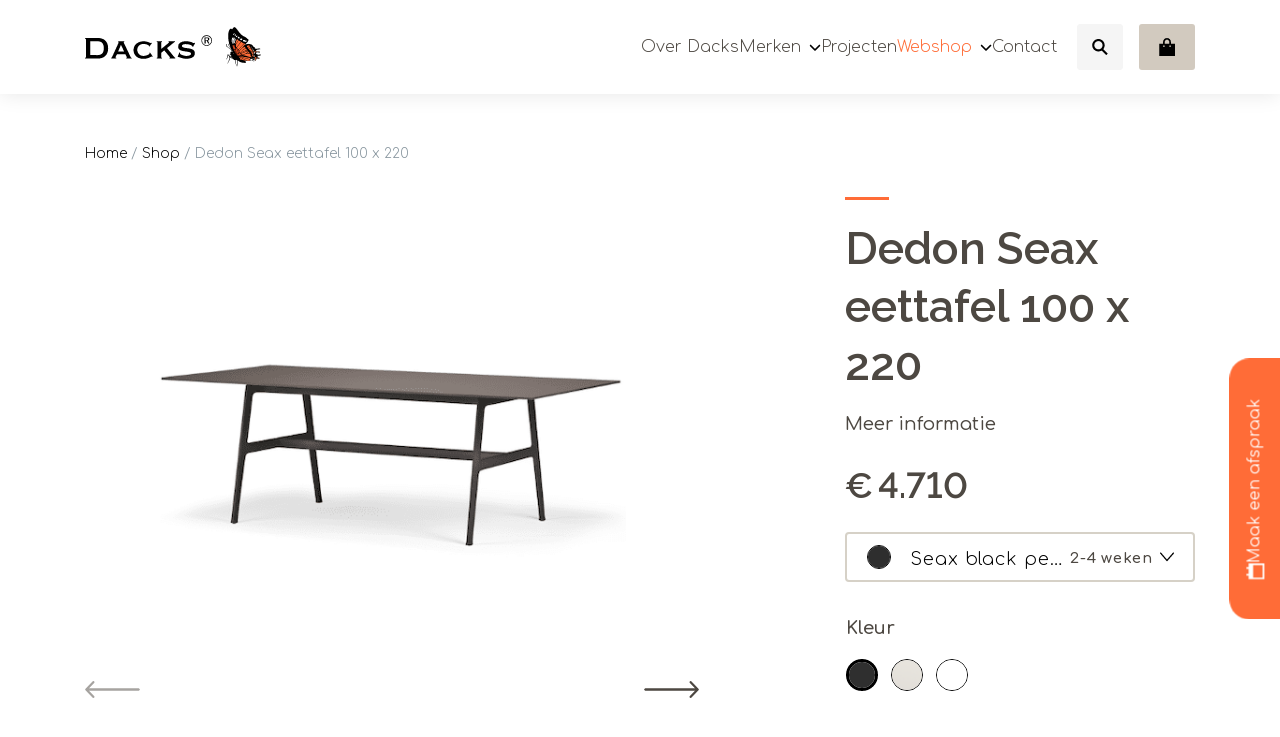

--- FILE ---
content_type: text/html; charset=UTF-8
request_url: https://dacks.nl/product/seax-eettafel-220/
body_size: 29566
content:
<!-- woocommerce.php -->

<!DOCTYPE html>
<!--[if IE 7]>
<html class="ie ie7" lang="nl-NL">
<![endif]-->
<!--[if IE 8]>
<html class="ie ie8" lang="nl-NL">
<![endif]-->
<!--[if !(IE 7) | !(IE 8) ]><!-->
<html lang="nl-NL">
<!--<![endif]-->
<head>
    <meta charset="UTF-8">
    <meta name="viewport" content="width=device-width, initial-scale=1, maximum-scale=1, user-scalable=no">
    <meta name="msapplication-TileColor" content="#3c1d44">
    <meta name="theme-color" content="#3c1d44">

	<title>Seax 220 Tafel - Stijlvolle en Functionele Buitentafel | Dedon</title>
    <meta name='robots' content='index, follow, max-image-preview:large, max-snippet:-1, max-video-preview:-1' />
	<style>img:is([sizes="auto" i], [sizes^="auto," i]) { contain-intrinsic-size: 3000px 1500px }</style>
	
<!-- Google Tag Manager for WordPress by gtm4wp.com -->
<script data-cfasync="false" data-pagespeed-no-defer>
	var gtm4wp_datalayer_name = "dataLayer";
	var dataLayer = dataLayer || [];
	const gtm4wp_use_sku_instead = 1;
	const gtm4wp_currency = 'EUR';
	const gtm4wp_product_per_impression = false;
	const gtm4wp_clear_ecommerce = false;
	const gtm4wp_datalayer_max_timeout = 2000;
</script>
<!-- End Google Tag Manager for WordPress by gtm4wp.com -->
	<!-- This site is optimized with the Yoast SEO Premium plugin v26.1 (Yoast SEO v26.1.1) - https://yoast.com/wordpress/plugins/seo/ -->
	<meta name="description" content="Ontdek de Seax 220 tafel van Dedon, perfect voor stijlvolle eetmomenten buiten. Gemaakt van weerbestendig aluminium met teak of composiet tafelblad." />
	<link rel="canonical" href="https://dacks.nl/product/seax-eettafel-220/" />
	<meta property="og:locale" content="nl_NL" />
	<meta property="og:type" content="product" />
	<meta property="og:title" content="Dedon Seax eettafel 100 x 220" />
	<meta property="og:description" content="Ontdek de Seax 220 tafel van Dedon, perfect voor stijlvolle eetmomenten buiten. Gemaakt van weerbestendig aluminium met teak of composiet tafelblad." />
	<meta property="og:url" content="https://dacks.nl/product/seax-eettafel-220/" />
	<meta property="og:site_name" content="Dacks" />
	<meta property="article:modified_time" content="2025-01-29T14:47:22+00:00" />
	<meta property="og:image" content="https://dacks.nl/wp-content/uploads/2013/12/seax_220_ebony_black_2.png" />
	<meta property="og:image:width" content="500" />
	<meta property="og:image:height" content="500" />
	<meta property="og:image:type" content="image/png" /><meta property="og:image" content="https://dacks.nl/wp-content/uploads/2013/12/dedon_seax_tafel1_2.jpg" />
	<meta property="og:image:width" content="500" />
	<meta property="og:image:height" content="500" />
	<meta property="og:image:type" content="image/jpeg" /><meta property="og:image" content="https://dacks.nl/wp-content/uploads/2013/12/DEDON_SEASHELL_Mood_05.jpg" />
	<meta property="og:image:width" content="1920" />
	<meta property="og:image:height" content="1357" />
	<meta property="og:image:type" content="image/jpeg" />
	<meta name="twitter:card" content="summary_large_image" />
	<script type="application/ld+json" class="yoast-schema-graph">{"@context":"https://schema.org","@graph":[{"@type":["WebPage","ItemPage"],"@id":"https://dacks.nl/product/seax-eettafel-220/","url":"https://dacks.nl/product/seax-eettafel-220/","name":"Seax 220 Tafel - Stijlvolle en Functionele Buitentafel | Dedon","isPartOf":{"@id":"https://dacks.nl/#website"},"primaryImageOfPage":{"@id":"https://dacks.nl/product/seax-eettafel-220/#primaryimage"},"image":{"@id":"https://dacks.nl/product/seax-eettafel-220/#primaryimage"},"thumbnailUrl":"https://dacks.nl/wp-content/uploads/2013/12/seax_220_ebony_black_2.png","description":"Ontdek de Seax 220 tafel van Dedon, perfect voor stijlvolle eetmomenten buiten. Gemaakt van weerbestendig aluminium met teak of composiet tafelblad.","breadcrumb":{"@id":"https://dacks.nl/product/seax-eettafel-220/#breadcrumb"},"inLanguage":"nl-NL","potentialAction":{"@type":"BuyAction","target":"https://dacks.nl/product/seax-eettafel-220/"}},{"@type":"ImageObject","inLanguage":"nl-NL","@id":"https://dacks.nl/product/seax-eettafel-220/#primaryimage","url":"https://dacks.nl/wp-content/uploads/2013/12/seax_220_ebony_black_2.png","contentUrl":"https://dacks.nl/wp-content/uploads/2013/12/seax_220_ebony_black_2.png","width":500,"height":500,"caption":"Dedon Seax tafel"},{"@type":"BreadcrumbList","@id":"https://dacks.nl/product/seax-eettafel-220/#breadcrumb","itemListElement":[{"@type":"ListItem","position":1,"name":"Home","item":"https://dacks.nl/"},{"@type":"ListItem","position":2,"name":"Shop","item":"https://dacks.nl/shop/"},{"@type":"ListItem","position":3,"name":"Dedon Seax eettafel 100 x 220"}]},{"@type":"WebSite","@id":"https://dacks.nl/#website","url":"https://dacks.nl/","name":"Dacks","description":"Outdoor luxury is our specialty","publisher":{"@id":"https://dacks.nl/#organization"},"potentialAction":[{"@type":"SearchAction","target":{"@type":"EntryPoint","urlTemplate":"https://dacks.nl/?s={search_term_string}"},"query-input":{"@type":"PropertyValueSpecification","valueRequired":true,"valueName":"search_term_string"}}],"inLanguage":"nl-NL"},{"@type":"Organization","@id":"https://dacks.nl/#organization","name":"Dacks","url":"https://dacks.nl/","logo":{"@type":"ImageObject","inLanguage":"nl-NL","@id":"https://dacks.nl/#/schema/logo/image/","url":"https://dacks.nl/wp-content/uploads/2020/12/logo_dacks.svg","contentUrl":"https://dacks.nl/wp-content/uploads/2020/12/logo_dacks.svg","width":223,"height":128,"caption":"Dacks"},"image":{"@id":"https://dacks.nl/#/schema/logo/image/"},"sameAs":["https://www.facebook.com/DacksOutdoor/","https://www.instagram.com/dacksamsterdam/","https://www.youtube.com/user/DacksOutdoor"],"email":"info@dacks.nl","telephone":"+31206975287","vatID":"NL850316182B01","hasMerchantReturnPolicy":{"@type":"MerchantReturnPolicy","merchantReturnLink":"https://dacks.nl/retourbeleid/"}}]}</script>
	<meta property="product:brand" content="Dedon" />
	<meta property="og:availability" content="backorder" />
	<meta property="product:availability" content="available for order" />
	<meta property="product:retailer_item_id" content="seax220" />
	<meta property="product:condition" content="new" />
	<!-- / Yoast SEO Premium plugin. -->


<link rel='dns-prefetch' href='//www.google.com' />
<link rel='dns-prefetch' href='//cdnjs.cloudflare.com' />
<link rel='dns-prefetch' href='//stackpath.bootstrapcdn.com' />
<link rel='dns-prefetch' href='//unpkg.com' />
<link rel='dns-prefetch' href='//cdn.jsdelivr.net' />
<link rel='stylesheet' id='juist-m-scrollbar-css' href='https://dacks.nl/wp-content/themes/juist/js/mscrollbar/jquery.mCustomScrollbar.css?ver=6.8.3' type='text/css' media='all' />
<link rel='stylesheet' id='wp-block-library-css' href='https://dacks.nl/wp-includes/css/dist/block-library/style.min.css?ver=6.8.3' type='text/css' media='all' />
<style id='wp-block-library-theme-inline-css' type='text/css'>
.wp-block-audio :where(figcaption){color:#555;font-size:13px;text-align:center}.is-dark-theme .wp-block-audio :where(figcaption){color:#ffffffa6}.wp-block-audio{margin:0 0 1em}.wp-block-code{border:1px solid #ccc;border-radius:4px;font-family:Menlo,Consolas,monaco,monospace;padding:.8em 1em}.wp-block-embed :where(figcaption){color:#555;font-size:13px;text-align:center}.is-dark-theme .wp-block-embed :where(figcaption){color:#ffffffa6}.wp-block-embed{margin:0 0 1em}.blocks-gallery-caption{color:#555;font-size:13px;text-align:center}.is-dark-theme .blocks-gallery-caption{color:#ffffffa6}:root :where(.wp-block-image figcaption){color:#555;font-size:13px;text-align:center}.is-dark-theme :root :where(.wp-block-image figcaption){color:#ffffffa6}.wp-block-image{margin:0 0 1em}.wp-block-pullquote{border-bottom:4px solid;border-top:4px solid;color:currentColor;margin-bottom:1.75em}.wp-block-pullquote cite,.wp-block-pullquote footer,.wp-block-pullquote__citation{color:currentColor;font-size:.8125em;font-style:normal;text-transform:uppercase}.wp-block-quote{border-left:.25em solid;margin:0 0 1.75em;padding-left:1em}.wp-block-quote cite,.wp-block-quote footer{color:currentColor;font-size:.8125em;font-style:normal;position:relative}.wp-block-quote:where(.has-text-align-right){border-left:none;border-right:.25em solid;padding-left:0;padding-right:1em}.wp-block-quote:where(.has-text-align-center){border:none;padding-left:0}.wp-block-quote.is-large,.wp-block-quote.is-style-large,.wp-block-quote:where(.is-style-plain){border:none}.wp-block-search .wp-block-search__label{font-weight:700}.wp-block-search__button{border:1px solid #ccc;padding:.375em .625em}:where(.wp-block-group.has-background){padding:1.25em 2.375em}.wp-block-separator.has-css-opacity{opacity:.4}.wp-block-separator{border:none;border-bottom:2px solid;margin-left:auto;margin-right:auto}.wp-block-separator.has-alpha-channel-opacity{opacity:1}.wp-block-separator:not(.is-style-wide):not(.is-style-dots){width:100px}.wp-block-separator.has-background:not(.is-style-dots){border-bottom:none;height:1px}.wp-block-separator.has-background:not(.is-style-wide):not(.is-style-dots){height:2px}.wp-block-table{margin:0 0 1em}.wp-block-table td,.wp-block-table th{word-break:normal}.wp-block-table :where(figcaption){color:#555;font-size:13px;text-align:center}.is-dark-theme .wp-block-table :where(figcaption){color:#ffffffa6}.wp-block-video :where(figcaption){color:#555;font-size:13px;text-align:center}.is-dark-theme .wp-block-video :where(figcaption){color:#ffffffa6}.wp-block-video{margin:0 0 1em}:root :where(.wp-block-template-part.has-background){margin-bottom:0;margin-top:0;padding:1.25em 2.375em}
</style>
<style id='classic-theme-styles-inline-css' type='text/css'>
/*! This file is auto-generated */
.wp-block-button__link{color:#fff;background-color:#32373c;border-radius:9999px;box-shadow:none;text-decoration:none;padding:calc(.667em + 2px) calc(1.333em + 2px);font-size:1.125em}.wp-block-file__button{background:#32373c;color:#fff;text-decoration:none}
</style>
<style id='safe-svg-svg-icon-style-inline-css' type='text/css'>
.safe-svg-cover{text-align:center}.safe-svg-cover .safe-svg-inside{display:inline-block;max-width:100%}.safe-svg-cover svg{fill:currentColor;height:100%;max-height:100%;max-width:100%;width:100%}

</style>
<link rel='stylesheet' id='wp-bootstrap-blocks-styles-css' href='https://dacks.nl/wp-content/plugins/wp-bootstrap-blocks/build/style-index.css?ver=5.2.1' type='text/css' media='all' />
<style id='global-styles-inline-css' type='text/css'>
:root{--wp--preset--aspect-ratio--square: 1;--wp--preset--aspect-ratio--4-3: 4/3;--wp--preset--aspect-ratio--3-4: 3/4;--wp--preset--aspect-ratio--3-2: 3/2;--wp--preset--aspect-ratio--2-3: 2/3;--wp--preset--aspect-ratio--16-9: 16/9;--wp--preset--aspect-ratio--9-16: 9/16;--wp--preset--color--black: #000000;--wp--preset--color--cyan-bluish-gray: #abb8c3;--wp--preset--color--white: #ffffff;--wp--preset--color--pale-pink: #f78da7;--wp--preset--color--vivid-red: #cf2e2e;--wp--preset--color--luminous-vivid-orange: #ff6900;--wp--preset--color--luminous-vivid-amber: #fcb900;--wp--preset--color--light-green-cyan: #7bdcb5;--wp--preset--color--vivid-green-cyan: #00d084;--wp--preset--color--pale-cyan-blue: #8ed1fc;--wp--preset--color--vivid-cyan-blue: #0693e3;--wp--preset--color--vivid-purple: #9b51e0;--wp--preset--color--body-color: #4d4842;--wp--preset--color--primary: #FF6C37;--wp--preset--color--secondary: #D2451E;--wp--preset--color--grey: #FAFAFA;--wp--preset--color--darker-grey: #E8E8E8;--wp--preset--color--brown: #A8988A;--wp--preset--color--light-brown: #D8D0C6;--wp--preset--color--lighter-brown: #E5E1DC;--wp--preset--color--lightest-brown: #EFEDEA;--wp--preset--gradient--vivid-cyan-blue-to-vivid-purple: linear-gradient(135deg,rgba(6,147,227,1) 0%,rgb(155,81,224) 100%);--wp--preset--gradient--light-green-cyan-to-vivid-green-cyan: linear-gradient(135deg,rgb(122,220,180) 0%,rgb(0,208,130) 100%);--wp--preset--gradient--luminous-vivid-amber-to-luminous-vivid-orange: linear-gradient(135deg,rgba(252,185,0,1) 0%,rgba(255,105,0,1) 100%);--wp--preset--gradient--luminous-vivid-orange-to-vivid-red: linear-gradient(135deg,rgba(255,105,0,1) 0%,rgb(207,46,46) 100%);--wp--preset--gradient--very-light-gray-to-cyan-bluish-gray: linear-gradient(135deg,rgb(238,238,238) 0%,rgb(169,184,195) 100%);--wp--preset--gradient--cool-to-warm-spectrum: linear-gradient(135deg,rgb(74,234,220) 0%,rgb(151,120,209) 20%,rgb(207,42,186) 40%,rgb(238,44,130) 60%,rgb(251,105,98) 80%,rgb(254,248,76) 100%);--wp--preset--gradient--blush-light-purple: linear-gradient(135deg,rgb(255,206,236) 0%,rgb(152,150,240) 100%);--wp--preset--gradient--blush-bordeaux: linear-gradient(135deg,rgb(254,205,165) 0%,rgb(254,45,45) 50%,rgb(107,0,62) 100%);--wp--preset--gradient--luminous-dusk: linear-gradient(135deg,rgb(255,203,112) 0%,rgb(199,81,192) 50%,rgb(65,88,208) 100%);--wp--preset--gradient--pale-ocean: linear-gradient(135deg,rgb(255,245,203) 0%,rgb(182,227,212) 50%,rgb(51,167,181) 100%);--wp--preset--gradient--electric-grass: linear-gradient(135deg,rgb(202,248,128) 0%,rgb(113,206,126) 100%);--wp--preset--gradient--midnight: linear-gradient(135deg,rgb(2,3,129) 0%,rgb(40,116,252) 100%);--wp--preset--font-size--small: 16px;--wp--preset--font-size--medium: 20px;--wp--preset--font-size--large: 30px;--wp--preset--font-size--x-large: 42px;--wp--preset--font-size--regular: 20px;--wp--preset--spacing--20: 0.44rem;--wp--preset--spacing--30: 0.67rem;--wp--preset--spacing--40: 1rem;--wp--preset--spacing--50: 1.5rem;--wp--preset--spacing--60: 2.25rem;--wp--preset--spacing--70: 3.38rem;--wp--preset--spacing--80: 5.06rem;--wp--preset--shadow--natural: 6px 6px 9px rgba(0, 0, 0, 0.2);--wp--preset--shadow--deep: 12px 12px 50px rgba(0, 0, 0, 0.4);--wp--preset--shadow--sharp: 6px 6px 0px rgba(0, 0, 0, 0.2);--wp--preset--shadow--outlined: 6px 6px 0px -3px rgba(255, 255, 255, 1), 6px 6px rgba(0, 0, 0, 1);--wp--preset--shadow--crisp: 6px 6px 0px rgba(0, 0, 0, 1);}:where(.is-layout-flex){gap: 0.5em;}:where(.is-layout-grid){gap: 0.5em;}body .is-layout-flex{display: flex;}.is-layout-flex{flex-wrap: wrap;align-items: center;}.is-layout-flex > :is(*, div){margin: 0;}body .is-layout-grid{display: grid;}.is-layout-grid > :is(*, div){margin: 0;}:where(.wp-block-columns.is-layout-flex){gap: 2em;}:where(.wp-block-columns.is-layout-grid){gap: 2em;}:where(.wp-block-post-template.is-layout-flex){gap: 1.25em;}:where(.wp-block-post-template.is-layout-grid){gap: 1.25em;}.has-black-color{color: var(--wp--preset--color--black) !important;}.has-cyan-bluish-gray-color{color: var(--wp--preset--color--cyan-bluish-gray) !important;}.has-white-color{color: var(--wp--preset--color--white) !important;}.has-pale-pink-color{color: var(--wp--preset--color--pale-pink) !important;}.has-vivid-red-color{color: var(--wp--preset--color--vivid-red) !important;}.has-luminous-vivid-orange-color{color: var(--wp--preset--color--luminous-vivid-orange) !important;}.has-luminous-vivid-amber-color{color: var(--wp--preset--color--luminous-vivid-amber) !important;}.has-light-green-cyan-color{color: var(--wp--preset--color--light-green-cyan) !important;}.has-vivid-green-cyan-color{color: var(--wp--preset--color--vivid-green-cyan) !important;}.has-pale-cyan-blue-color{color: var(--wp--preset--color--pale-cyan-blue) !important;}.has-vivid-cyan-blue-color{color: var(--wp--preset--color--vivid-cyan-blue) !important;}.has-vivid-purple-color{color: var(--wp--preset--color--vivid-purple) !important;}.has-black-background-color{background-color: var(--wp--preset--color--black) !important;}.has-cyan-bluish-gray-background-color{background-color: var(--wp--preset--color--cyan-bluish-gray) !important;}.has-white-background-color{background-color: var(--wp--preset--color--white) !important;}.has-pale-pink-background-color{background-color: var(--wp--preset--color--pale-pink) !important;}.has-vivid-red-background-color{background-color: var(--wp--preset--color--vivid-red) !important;}.has-luminous-vivid-orange-background-color{background-color: var(--wp--preset--color--luminous-vivid-orange) !important;}.has-luminous-vivid-amber-background-color{background-color: var(--wp--preset--color--luminous-vivid-amber) !important;}.has-light-green-cyan-background-color{background-color: var(--wp--preset--color--light-green-cyan) !important;}.has-vivid-green-cyan-background-color{background-color: var(--wp--preset--color--vivid-green-cyan) !important;}.has-pale-cyan-blue-background-color{background-color: var(--wp--preset--color--pale-cyan-blue) !important;}.has-vivid-cyan-blue-background-color{background-color: var(--wp--preset--color--vivid-cyan-blue) !important;}.has-vivid-purple-background-color{background-color: var(--wp--preset--color--vivid-purple) !important;}.has-black-border-color{border-color: var(--wp--preset--color--black) !important;}.has-cyan-bluish-gray-border-color{border-color: var(--wp--preset--color--cyan-bluish-gray) !important;}.has-white-border-color{border-color: var(--wp--preset--color--white) !important;}.has-pale-pink-border-color{border-color: var(--wp--preset--color--pale-pink) !important;}.has-vivid-red-border-color{border-color: var(--wp--preset--color--vivid-red) !important;}.has-luminous-vivid-orange-border-color{border-color: var(--wp--preset--color--luminous-vivid-orange) !important;}.has-luminous-vivid-amber-border-color{border-color: var(--wp--preset--color--luminous-vivid-amber) !important;}.has-light-green-cyan-border-color{border-color: var(--wp--preset--color--light-green-cyan) !important;}.has-vivid-green-cyan-border-color{border-color: var(--wp--preset--color--vivid-green-cyan) !important;}.has-pale-cyan-blue-border-color{border-color: var(--wp--preset--color--pale-cyan-blue) !important;}.has-vivid-cyan-blue-border-color{border-color: var(--wp--preset--color--vivid-cyan-blue) !important;}.has-vivid-purple-border-color{border-color: var(--wp--preset--color--vivid-purple) !important;}.has-vivid-cyan-blue-to-vivid-purple-gradient-background{background: var(--wp--preset--gradient--vivid-cyan-blue-to-vivid-purple) !important;}.has-light-green-cyan-to-vivid-green-cyan-gradient-background{background: var(--wp--preset--gradient--light-green-cyan-to-vivid-green-cyan) !important;}.has-luminous-vivid-amber-to-luminous-vivid-orange-gradient-background{background: var(--wp--preset--gradient--luminous-vivid-amber-to-luminous-vivid-orange) !important;}.has-luminous-vivid-orange-to-vivid-red-gradient-background{background: var(--wp--preset--gradient--luminous-vivid-orange-to-vivid-red) !important;}.has-very-light-gray-to-cyan-bluish-gray-gradient-background{background: var(--wp--preset--gradient--very-light-gray-to-cyan-bluish-gray) !important;}.has-cool-to-warm-spectrum-gradient-background{background: var(--wp--preset--gradient--cool-to-warm-spectrum) !important;}.has-blush-light-purple-gradient-background{background: var(--wp--preset--gradient--blush-light-purple) !important;}.has-blush-bordeaux-gradient-background{background: var(--wp--preset--gradient--blush-bordeaux) !important;}.has-luminous-dusk-gradient-background{background: var(--wp--preset--gradient--luminous-dusk) !important;}.has-pale-ocean-gradient-background{background: var(--wp--preset--gradient--pale-ocean) !important;}.has-electric-grass-gradient-background{background: var(--wp--preset--gradient--electric-grass) !important;}.has-midnight-gradient-background{background: var(--wp--preset--gradient--midnight) !important;}.has-small-font-size{font-size: var(--wp--preset--font-size--small) !important;}.has-medium-font-size{font-size: var(--wp--preset--font-size--medium) !important;}.has-large-font-size{font-size: var(--wp--preset--font-size--large) !important;}.has-x-large-font-size{font-size: var(--wp--preset--font-size--x-large) !important;}
:where(.wp-block-post-template.is-layout-flex){gap: 1.25em;}:where(.wp-block-post-template.is-layout-grid){gap: 1.25em;}
:where(.wp-block-columns.is-layout-flex){gap: 2em;}:where(.wp-block-columns.is-layout-grid){gap: 2em;}
:root :where(.wp-block-pullquote){font-size: 1.5em;line-height: 1.6;}
</style>
<style id='woocommerce-inline-inline-css' type='text/css'>
.woocommerce form .form-row .required { visibility: visible; }
</style>
<link rel='stylesheet' id='dashicons-css' href='https://dacks.nl/wp-includes/css/dashicons.min.css?ver=6.8.3' type='text/css' media='all' />
<link rel='stylesheet' id='woocommerce-addons-css-css' href='https://dacks.nl/wp-content/plugins/woocommerce-product-addons/assets/css/frontend/frontend.css?ver=8.1.0' type='text/css' media='all' />
<link rel='stylesheet' id='swatches-and-photos-css' href='https://dacks.nl/wp-content/plugins/woocommerce-variation-swatches-and-photos/assets/css/swatches-and-photos.css?ver=3.0.6' type='text/css' media='all' />
<link rel='stylesheet' id='brands-styles-css' href='https://dacks.nl/wp-content/plugins/woocommerce/assets/css/brands.css?ver=10.2.2' type='text/css' media='all' />
<link rel='stylesheet' id='juist-swipercss-css' href='https://cdnjs.cloudflare.com/ajax/libs/Swiper/6.4.1/swiper-bundle.min.css?ver=1761053105' type='text/css' media='all' />
<link rel='stylesheet' id='juist-style-css' href='https://dacks.nl/wp-content/themes/juist/style.css?ver=1761053105' type='text/css' media='all' />
<link rel='stylesheet' id='pwb-styles-frontend-css' href='https://dacks.nl/wp-content/plugins/perfect-woocommerce-brands/build/frontend/css/style.css?ver=3.6.3' type='text/css' media='all' />
<link rel='stylesheet' id='woo_discount_pro_style-css' href='https://dacks.nl/wp-content/plugins/woo-discount-rules-pro/Assets/Css/awdr_style.css?ver=2.6.13' type='text/css' media='all' />
<script type="text/template" id="tmpl-variation-template">
	<div class="woocommerce-variation-description">{{{ data.variation.variation_description }}}</div>
		<div class="woocommerce-variation-availability">{{{ data.variation.availability_html }}}</div>
</script>
<script type="text/template" id="tmpl-unavailable-variation-template">
	<p>Dit product is niet beschikbaar. Kies een andere combinatie.</p>
</script>
<script type="text/javascript" src="https://dacks.nl/wp-includes/js/jquery/jquery.min.js?ver=3.7.1" id="jquery-core-js"></script>
<script type="text/javascript" id="yaymail-notice-js-extra">
/* <![CDATA[ */
var yaymail_notice = {"admin_ajax":"https:\/\/dacks.nl\/wp-admin\/admin-ajax.php","nonce":"5b9880371c"};
/* ]]> */
</script>
<script type="text/javascript" src="https://dacks.nl/wp-content/plugins/yaymail/assets/scripts/notice.js?ver=4.3.0" id="yaymail-notice-js"></script>
<script type="text/javascript" src="https://dacks.nl/wp-includes/js/underscore.min.js?ver=1.13.7" id="underscore-js"></script>
<script type="text/javascript" id="wp-util-js-extra">
/* <![CDATA[ */
var _wpUtilSettings = {"ajax":{"url":"\/wp-admin\/admin-ajax.php"}};
/* ]]> */
</script>
<script type="text/javascript" src="https://dacks.nl/wp-includes/js/wp-util.min.js?ver=6.8.3" id="wp-util-js"></script>
<script type="text/javascript" src="https://dacks.nl/wp-content/plugins/woocommerce/assets/js/jquery-blockui/jquery.blockUI.min.js?ver=2.7.0-wc.10.2.2" id="jquery-blockui-js" data-wp-strategy="defer"></script>
<script type="text/javascript" src="https://dacks.nl/wp-content/plugins/recaptcha-woo/js/rcfwc.js?ver=1.0" id="rcfwc-js-js" defer="defer" data-wp-strategy="defer"></script>
<script type="text/javascript" src="https://www.google.com/recaptcha/api.js?hl=nl_NL" id="recaptcha-js" defer="defer" data-wp-strategy="defer"></script>
<script type="text/javascript" id="wc-add-to-cart-js-extra">
/* <![CDATA[ */
var wc_add_to_cart_params = {"ajax_url":"\/wp-admin\/admin-ajax.php","wc_ajax_url":"\/?wc-ajax=%%endpoint%%","i18n_view_cart":"Bekijk winkelwagen","cart_url":"https:\/\/dacks.nl\/winkelwagen\/","is_cart":"","cart_redirect_after_add":"no"};
/* ]]> */
</script>
<script type="text/javascript" src="https://dacks.nl/wp-content/plugins/woocommerce/assets/js/frontend/add-to-cart.min.js?ver=10.2.2" id="wc-add-to-cart-js" defer="defer" data-wp-strategy="defer"></script>
<script type="text/javascript" id="wc-single-product-js-extra">
/* <![CDATA[ */
var wc_single_product_params = {"i18n_required_rating_text":"Selecteer een waardering","i18n_rating_options":["1 van de 5 sterren","2 van de 5 sterren","3 van de 5 sterren","4 van de 5 sterren","5 van de 5 sterren"],"i18n_product_gallery_trigger_text":"Afbeeldinggalerij in volledig scherm bekijken","review_rating_required":"yes","flexslider":{"rtl":false,"animation":"slide","smoothHeight":true,"directionNav":false,"controlNav":"thumbnails","slideshow":false,"animationSpeed":500,"animationLoop":false,"allowOneSlide":false},"zoom_enabled":"","zoom_options":[],"photoswipe_enabled":"","photoswipe_options":{"shareEl":false,"closeOnScroll":false,"history":false,"hideAnimationDuration":0,"showAnimationDuration":0},"flexslider_enabled":""};
/* ]]> */
</script>
<script type="text/javascript" src="https://dacks.nl/wp-content/plugins/woocommerce/assets/js/frontend/single-product.min.js?ver=10.2.2" id="wc-single-product-js" defer="defer" data-wp-strategy="defer"></script>
<script type="text/javascript" src="https://dacks.nl/wp-content/plugins/woocommerce/assets/js/js-cookie/js.cookie.min.js?ver=2.1.4-wc.10.2.2" id="js-cookie-js" defer="defer" data-wp-strategy="defer"></script>
<script type="text/javascript" id="woocommerce-js-extra">
/* <![CDATA[ */
var woocommerce_params = {"ajax_url":"\/wp-admin\/admin-ajax.php","wc_ajax_url":"\/?wc-ajax=%%endpoint%%","i18n_password_show":"Wachtwoord weergeven","i18n_password_hide":"Wachtwoord verbergen"};
/* ]]> */
</script>
<script type="text/javascript" src="https://dacks.nl/wp-content/plugins/woocommerce/assets/js/frontend/woocommerce.min.js?ver=10.2.2" id="woocommerce-js" defer="defer" data-wp-strategy="defer"></script>
<script type="text/javascript" src="https://dacks.nl/wp-content/plugins/woocommerce/assets/js/dompurify/purify.min.js?ver=10.2.2" id="dompurify-js"></script>
<script type="text/javascript" src="https://dacks.nl/wp-content/themes/juist/js/global.js?ver=1761563448" id="juist-global-js"></script>
<link rel="https://api.w.org/" href="https://dacks.nl/wp-json/" /><link rel="alternate" title="JSON" type="application/json" href="https://dacks.nl/wp-json/wp/v2/product/85903" />                <script type="application/javascript">
                    (function ($) {
                        $(document).ready(function ($) {
                            var currency_string = '€';
                            var $form = jQuery('form.cart').first();
                            /**
                             * Strikeout for option title
                             * */
                            $('.product-addon .amount').each(function(){
                                var $targets = $(this);
                                $lock = $targets.attr('data-lock');
                                if($lock === undefined || $lock === null){
                                    $lock = false;
                                }
                                if($lock == false){
                                    var price = newText = $(this).text().replace(currency_string, '');
                                    if(price != '' && price != "-"){
                                        var option = {
                                            custom_price: price,
                                            original_price: price
                                        };
                                        $targets.attr('data-lock', true);
                                        $.AdvanceWooDiscountRules.getDynamicDiscountPriceFromCartForm($form, $targets, option);
                                    }
                                }
                            });

                            $(document.body).on( "advanced_woo_discount_rules_on_get_response_for_dynamic_discount", function ( e, response, target, options ) {
                                if(response.success == true){
                                    var price_html = ''
                                    if(response.data !== undefined){
                                        if(response.data.initial_price_html !== undefined && response.data.discounted_price_html !== undefined){
                                            price_html += '<del>'+response.data.initial_price_html+'</del>';
                                            price_html += ' <ins>'+response.data.discounted_price_html+'</ins>';
                                            target.html(price_html);
                                        }
                                    }
                                }
                                target.attr('data-lock', false);
                            });

                            /**
                             * Strikeout for option values and subtotal
                             * */
                            $form.on('updated_addons', function () {
                                setTimeout(function () {
                                    $('.product-addon-totals .amount').each(function(){
                                        var $targets = $(this);
                                        $lock = $targets.attr('data-lock');
                                        if($lock === undefined || $lock === null){
                                            $lock = false;
                                        }
                                        if($lock == false){
                                            var price = newText = $(this).text().replace(currency_string, '');
                                            if(price != '' && price != "-"){
                                                var option = {
                                                    custom_price: price,
                                                    original_price: price
                                                };
                                                $targets.attr('data-lock', true);
                                                $.AdvanceWooDiscountRules.getDynamicDiscountPriceFromCartForm($form, $targets, option);
                                            }
                                        }
                                    });
                                }, 0);
                            });
                        });

                    })(jQuery);
                </script>
            
<!-- Google Tag Manager for WordPress by gtm4wp.com -->
<!-- GTM Container placement set to automatic -->
<script data-cfasync="false" data-pagespeed-no-defer type="text/javascript">
	var dataLayer_content = {"visitorLoginState":"logged-out","pagePostType":"product","pagePostType2":"single-product","pagePostAuthor":"juist","customerTotalOrders":0,"customerTotalOrderValue":0,"customerFirstName":"","customerLastName":"","customerBillingFirstName":"","customerBillingLastName":"","customerBillingCompany":"","customerBillingAddress1":"","customerBillingAddress2":"","customerBillingCity":"","customerBillingState":"","customerBillingPostcode":"","customerBillingCountry":"","customerBillingEmail":"","customerBillingEmailHash":"","customerBillingPhone":"","customerShippingFirstName":"","customerShippingLastName":"","customerShippingCompany":"","customerShippingAddress1":"","customerShippingAddress2":"","customerShippingCity":"","customerShippingState":"","customerShippingPostcode":"","customerShippingCountry":"","cartContent":{"totals":{"applied_coupons":[],"discount_total":0,"subtotal":0,"total":0},"items":[]},"productRatingCounts":[],"productAverageRating":0,"productReviewCount":0,"productType":"variable","productIsVariable":1};
	dataLayer.push( dataLayer_content );
</script>
<script data-cfasync="false" data-pagespeed-no-defer type="text/javascript">
(function(w,d,s,l,i){w[l]=w[l]||[];w[l].push({'gtm.start':
new Date().getTime(),event:'gtm.js'});var f=d.getElementsByTagName(s)[0],
j=d.createElement(s),dl=l!='dataLayer'?'&l='+l:'';j.async=true;j.src=
'//www.googletagmanager.com/gtm.js?id='+i+dl;f.parentNode.insertBefore(j,f);
})(window,document,'script','dataLayer','GTM-TVS42N4');
</script>
<!-- End Google Tag Manager for WordPress by gtm4wp.com -->	<noscript><style>.woocommerce-product-gallery{ opacity: 1 !important; }</style></noscript>
	<link rel="icon" href="https://dacks.nl/wp-content/uploads/2020/12/icon_dacks.svg" sizes="32x32" />
<link rel="icon" href="https://dacks.nl/wp-content/uploads/2020/12/icon_dacks.svg" sizes="192x192" />
<link rel="apple-touch-icon" href="https://dacks.nl/wp-content/uploads/2020/12/icon_dacks.svg" />
<meta name="msapplication-TileImage" content="https://dacks.nl/wp-content/uploads/2020/12/icon_dacks.svg" />
		<style type="text/css" id="wp-custom-css">
			#sgpb-popup-dialog-main-div > div{
	overflow-x:hidden !important;
	max-width: 90vw;
}

#sgpb-popup-dialog-main-div section.block-image-slider .swiper-images .swiper-slide::after{
	opacity: 0.4;
}

#sgpb-popup-dialog-main-div section.block-image-slider .swiper-images .swiper-slide .content{
	padding: 5px 15px 5px 15px!important;
}


#sgpb-popup-dialog-main-div section.block-image-slider .swiper-images{
	height: 400px;
}

@media screen and (max-width:991px){
			#sgpb-popup-dialog-main-div section.block-image-slider .swiper-images{
		height: 250px;
	}
}


.modal-cart .products ul.products {
	max-height: 500px;
}
.cross-sells ul.products li.product, 
.up-sells ul.products li.product, 
.related ul.products li.product {
	min-height: auto;
}

.cross-sells .flickity-viewport,
.up-sells .flickity-viewport,
.related .flickity-viewport {
	position: relative;
}










		</style>
		<noscript><style>.perfmatters-lazy[data-src]{display:none !important;}</style></noscript><style>.perfmatters-lazy-youtube{position:relative;width:100%;max-width:100%;height:0;padding-bottom:56.23%;overflow:hidden}.perfmatters-lazy-youtube img{position:absolute;top:0;right:0;bottom:0;left:0;display:block;width:100%;max-width:100%;height:auto;margin:auto;border:none;cursor:pointer;transition:.5s all;-webkit-transition:.5s all;-moz-transition:.5s all}.perfmatters-lazy-youtube img:hover{-webkit-filter:brightness(75%)}.perfmatters-lazy-youtube .play{position:absolute;top:50%;left:50%;right:auto;width:68px;height:48px;margin-left:-34px;margin-top:-24px;background:url(https://dacks.nl/wp-content/plugins/perfmatters/img/youtube.svg) no-repeat;background-position:center;background-size:cover;pointer-events:none;filter:grayscale(1)}.perfmatters-lazy-youtube:hover .play{filter:grayscale(0)}.perfmatters-lazy-youtube iframe{position:absolute;top:0;left:0;width:100%;height:100%;z-index:99}.wp-has-aspect-ratio .wp-block-embed__wrapper{position:relative;}.wp-has-aspect-ratio .perfmatters-lazy-youtube{position:absolute;top:0;right:0;bottom:0;left:0;width:100%;height:100%;padding-bottom:0}body .perfmatters-lazy-css-bg:not([data-ll-status=entered]),body .perfmatters-lazy-css-bg:not([data-ll-status=entered]) *,body .perfmatters-lazy-css-bg:not([data-ll-status=entered])::before,body .perfmatters-lazy-css-bg:not([data-ll-status=entered])::after,body .perfmatters-lazy-css-bg:not([data-ll-status=entered]) *::before,body .perfmatters-lazy-css-bg:not([data-ll-status=entered]) *::after{background-image:none!important;will-change:transform;transition:opacity 0.025s ease-in,transform 0.025s ease-in!important;}</style></head>

<body class="wp-singular product-template-default single single-product postid-85903 wp-custom-logo wp-embed-responsive wp-theme-juist theme-juist woocommerce woocommerce-page woocommerce-no-js has-color-dropdown">


<div class="custom-alert">

        
</div>

    <!-- <div class="mobile-pay-off"><span>outdoor luxury is our specialty</span></div> -->
    <div class="header-navigation-wrapper">

        <nav class="header-top navbar navbar-expand-lg navbar-light">
    <div class="container header-top-inner">

        <div class="logo-nav-btn">

            <a href="https://dacks.nl/" class="custom-logo-link" rel="home"><img width="176" height="40" src="https://dacks.nl/wp-content/uploads/2024/01/logo_website-dacks.svg" class="custom-logo" alt="Dacks logo" decoding="async" /></a>            
             
            
        </div>
        <div class="header-top-main">
            <div class="nav-top"><ul id="menu-topmenu" class="navbar-nav flex-wrap"><li id="menu-item-41" class="menu-item menu-item-type-post_type menu-item-object-page menu-item-41"><a href="https://dacks.nl/onze-winkel/">Over Dacks</a></li>
<li id="menu-item-135825" class="menu-item-has-children brand-cats menu-item menu-item-type-custom menu-item-object-custom menu-item-135825"><a>Merken</a></li>
<li id="menu-item-40" class="menu-item menu-item-type-post_type menu-item-object-page menu-item-40"><a href="https://dacks.nl/projecten/">Projecten</a></li>
<li id="menu-item-135824" class="menu-item-has-children product-cats sale-header-item menu-item menu-item-type-custom menu-item-object-custom menu-item-135824"><a>Webshop</a></li>
<li id="menu-item-38" class="menu-item menu-item-type-post_type menu-item-object-page menu-item-38"><a href="https://dacks.nl/contact/">Contact</a></li>
</ul></div>
            <div class="nav-customer">

                
                
            </div>

            <div class="dropdown-toggle-button button" id="search-form-button">
    <div class="btn-open"></div>
    <div class="btn-close"></div>
</div>
            <a href="/afspraak-maken/" class="appointment-wrapper-mobile">
                <div class="appointment-btn-mobile">
                    <svg xmlns="http://www.w3.org/2000/svg" height="18" width="16" viewBox="0 0 448 512">
                        <path d="M152 24V0H104V24 64H0v80 48V464v48H48 400h48V464 192 144 64H344V24 0H296V24 64H152V24zM48 192H400V464H48V192z"/>
                    </svg>
                </div>
            </a>
            <a href="/afspraak-maken/" class="appointment-wrapper-desktop">
                <!-- <a class="btn btn-link btn-link-mobile" href="/contact/">Maak een afspraak</a> -->
                <div class="appointment-inner">
                    <div class="appointment-icon-wrapper">
                        <svg xmlns="http://www.w3.org/2000/svg" height="18" width="16" viewBox="0 0 448 512">
                            <path d="M152 24V0H104V24 64H0v80 48V464v48H48 400h48V464 192 144 64H344V24 0H296V24 64H152V24zM48 192H400V464H48V192z"/>
                        </svg>
                    </div>
                    <div class="appointment-text">
                        <span>Maak een afspraak</span>
                    </div>
                </div>
            </a>    

            <div></div>
            <button class="mini-cart-btn dropdown-toggle-button" type="button" id="btn-mini-cart" data-toggle="dropdown" aria-haspopup="true" aria-expanded="false">
    <div class="btn-open">
    <svg xmlns="http://www.w3.org/2000/svg" height="18" width="16" viewBox="0 0 448 512"><path d="M160 112c0-35.3 28.7-64 64-64s64 28.7 64 64v48H160V112zm-48 48H0V512H448V160H336V112C336 50.1 285.9 0 224 0S112 50.1 112 112v48zm24 48a24 24 0 1 1 0 48 24 24 0 1 1 0-48zm152 24a24 24 0 1 1 48 0 24 24 0 1 1 -48 0z"/></svg>
            </div>
    <div class="btn-close"><svg xmlns="http://www.w3.org/2000/svg" height="16" width="16" viewBox="0 0 448 512"><path d="M393.4 41.4c12.5-12.5 32.8-12.5 45.3 0s12.5 32.8 0 45.3L269.3 256 438.6 425.4c12.5 12.5 12.5 32.8 0 45.3s-32.8 12.5-45.3 0L224 301.3 54.6 470.6c-12.5 12.5-32.8 12.5-45.3 0s-12.5-32.8 0-45.3L178.7 256 9.4 86.6C-3.1 74.1-3.1 53.9 9.4 41.4s32.8-12.5 45.3 0L224 210.7 393.4 41.4z"/></svg></div>
    </button>

            <div class="mobile-menu-toggle">
                <div class="hamburger-menu" id="hamburger-menu">
                    <span>
                        <div></div>
                        <div></div>
                        <div></div>
                    </span>
                </div>
                <div class="mobile-menu" id="mobile-menu">
                    <div class="hamburger-btn-wrapper">
                        <a class="btn-hamburger-menu mini-cart-btn" href="/winkelwagen/">Bekijk winkelwagen</a>
                    </div>
                    <div class="custom-menu-class"><ul id="menu-mobile-menu" class="menu"><li id="menu-item-288" class="menu-item menu-item-type-post_type menu-item-object-page menu-item-288"><a href="https://dacks.nl/onze-winkel/">Over Dacks</a></li>
<li id="menu-item-135841" class="menu-item-has-children brand-cats-mobile menu-item menu-item-type-custom menu-item-object-custom menu-item-135841"><a>Merken</a>
<ul class="sub-menu">
	<li id="menu-item-138556" class="menu-item menu-item-type-post_type menu-item-object-brand menu-item-138556"><a href="https://dacks.nl/merken/b-b-italia-outdoor/">B&#038;B Italia Outdoor</a></li>
	<li id="menu-item-138557" class="menu-item menu-item-type-post_type menu-item-object-brand menu-item-138557"><a href="https://dacks.nl/merken/dedon/">Dedon</a></li>
	<li id="menu-item-135836" class="menu-item menu-item-type-post_type menu-item-object-brand menu-item-135836"><a href="https://dacks.nl/merken/escape-speakers/">Escape speakers</a></li>
	<li id="menu-item-138558" class="menu-item menu-item-type-post_type menu-item-object-brand menu-item-138558"><a href="https://dacks.nl/merken/extremis/">Extremis</a></li>
	<li id="menu-item-135834" class="menu-item menu-item-type-post_type menu-item-object-brand menu-item-135834"><a href="https://dacks.nl/merken/fast/">Fast</a></li>
	<li id="menu-item-138559" class="menu-item menu-item-type-post_type menu-item-object-brand menu-item-138559"><a href="https://dacks.nl/merken/fermob/">Fermob</a></li>
	<li id="menu-item-135840" class="menu-item menu-item-type-post_type menu-item-object-brand menu-item-135840"><a href="https://dacks.nl/merken/gloster/">Gloster</a></li>
	<li id="menu-item-135833" class="menu-item menu-item-type-post_type menu-item-object-brand menu-item-135833"><a href="https://dacks.nl/merken/heatsail/">Heatsail</a></li>
	<li id="menu-item-135839" class="menu-item menu-item-type-post_type menu-item-object-brand menu-item-135839"><a href="https://dacks.nl/merken/kettal/">Kettal</a></li>
	<li id="menu-item-135837" class="menu-item menu-item-type-post_type menu-item-object-brand menu-item-135837"><a href="https://dacks.nl/merken/loll-designs/">Loll Designs</a></li>
	<li id="menu-item-135832" class="menu-item menu-item-type-post_type menu-item-object-brand menu-item-135832"><a href="https://dacks.nl/merken/manutti/">Manutti</a></li>
	<li id="menu-item-135826" class="menu-item menu-item-type-post_type menu-item-object-brand menu-item-135826"><a href="https://dacks.nl/merken/net-echt/">Net-Echt</a></li>
	<li id="menu-item-135827" class="menu-item menu-item-type-post_type menu-item-object-brand menu-item-135827"><a href="https://dacks.nl/merken/paola-lenti/">Paola Lenti</a></li>
	<li id="menu-item-135831" class="menu-item menu-item-type-post_type menu-item-object-brand menu-item-135831"><a href="https://dacks.nl/merken/roda/">Roda</a></li>
	<li id="menu-item-135829" class="menu-item menu-item-type-post_type menu-item-object-brand menu-item-135829"><a href="https://dacks.nl/merken/traditional-teak/">Traditional Teak</a></li>
	<li id="menu-item-135838" class="menu-item menu-item-type-post_type menu-item-object-brand menu-item-135838"><a href="https://dacks.nl/merken/tribu/">Tribù</a></li>
	<li id="menu-item-135828" class="menu-item menu-item-type-post_type menu-item-object-brand menu-item-135828"><a href="https://dacks.nl/merken/tuuci/">Tuuci</a></li>
</ul>
</li>
<li id="menu-item-289" class="menu-item menu-item-type-post_type menu-item-object-page menu-item-289"><a href="https://dacks.nl/projecten/">Projecten</a></li>
<li id="menu-item-138537" class="menu-item-has-children product-cats-mobile menu-item menu-item-type-custom menu-item-object-custom menu-item-138537"><a>Webshop</a>
<ul class="sub-menu">
	<li id="menu-item-138538" class="menu-item menu-item-type-post_type menu-item-object-page current_page_parent menu-item-138538"><a href="https://dacks.nl/shop/">Alle producten</a></li>
	<li id="menu-item-138539" class="sale-header-item menu-item menu-item-type-post_type menu-item-object-page menu-item-138539"><a href="https://dacks.nl/sale/">Sale</a></li>
	<li id="menu-item-138540" class="menu-item menu-item-type-custom menu-item-object-custom menu-item-138540"><a href="/productsoort/accessoire/">Accessoire</a></li>
	<li id="menu-item-138541" class="menu-item menu-item-type-custom menu-item-object-custom menu-item-138541"><a href="/productsoort/bank/">Bank</a></li>
	<li id="menu-item-138542" class="menu-item menu-item-type-custom menu-item-object-custom menu-item-138542"><a href="/productsoort/bar/">Bar</a></li>
	<li id="menu-item-138543" class="menu-item menu-item-type-custom menu-item-object-custom menu-item-138543"><a href="/productsoort/bijzettafel/">Bijzettafel</a></li>
	<li id="menu-item-138544" class="menu-item menu-item-type-custom menu-item-object-custom menu-item-138544"><a href="/productsoort/ligbed/">Ligbed</a></li>
	<li id="menu-item-138545" class="menu-item menu-item-type-custom menu-item-object-custom menu-item-138545"><a href="/productsoort/lounge-bank/">Loungebank</a></li>
	<li id="menu-item-138546" class="menu-item menu-item-type-custom menu-item-object-custom menu-item-138546"><a href="/productsoort/lounge-fauteuil/">Loungefauteuil</a></li>
	<li id="menu-item-138547" class="menu-item menu-item-type-custom menu-item-object-custom menu-item-138547"><a href="/productsoort/onderhoudsmiddelen/">Onderhoud</a></li>
	<li id="menu-item-138548" class="menu-item menu-item-type-custom menu-item-object-custom menu-item-138548"><a href="/productsoort/parasol/">Parasol</a></li>
	<li id="menu-item-138549" class="menu-item menu-item-type-custom menu-item-object-custom menu-item-138549"><a href="/productsoort/salontafel/">Salontafel</a></li>
	<li id="menu-item-138550" class="menu-item menu-item-type-custom menu-item-object-custom menu-item-138550"><a href="/productsoort/stoel/">Stoel</a></li>
	<li id="menu-item-138551" class="menu-item menu-item-type-custom menu-item-object-custom menu-item-138551"><a href="/productsoort/tafel/">Tafel</a></li>
	<li id="menu-item-138552" class="menu-item menu-item-type-custom menu-item-object-custom menu-item-138552"><a href="/productsoort/verlichting/">Verlichting</a></li>
	<li id="menu-item-138553" class="menu-item menu-item-type-custom menu-item-object-custom menu-item-138553"><a href="/productsoort/voetenbank/">Voetenbank</a></li>
	<li id="menu-item-138554" class="menu-item menu-item-type-custom menu-item-object-custom menu-item-138554"><a href="/productsoort/vuur/">Vuur</a></li>
	<li id="menu-item-138555" class="menu-item menu-item-type-custom menu-item-object-custom menu-item-138555"><a href="/productsoort/tuinkleed/">Tuinkleed</a></li>
</ul>
</li>
<li id="menu-item-291" class="menu-item menu-item-type-post_type menu-item-object-page menu-item-291"><a href="https://dacks.nl/contact/">Contact</a></li>
</ul></div>                </div>
            </div>

        </div>
    </div>
    <div class="header-lower-search container">
        
<form class="search-form-input" action="https://dacks.nl/shop/" method="get">
    <input class="input" type="text" name="s" id="search-form-input" value="" placeholder="Waar ben je naar op zoek?" autocomplete="off" />
</form>
<div class="search-form-dropdown">
    <div class="wrapper">
        <div class="inner" id="inner-results">

             

            <div class="container">
                <input class="input" type="text" name="s" id="search-form-input-mobile" value="" placeholder="zoek..." autocomplete="off"/>
                <div class="no-results">
                    <div class="title">Geen resultaten gevonden.</div>
                    <strong>Populaire suggesties</strong>
                    
                        <ul class="result-list result-categories">

                            
                                <li class="result-list-item"><a href="https://dacks.nl/productsoort/geen-categorie/buitenkeuken/">Buitenkeuken</a></li>

                            
                                <li class="result-list-item"><a href="https://dacks.nl/productsoort/pottery/">Pottery</a></li>

                            
                                <li class="result-list-item"><a href="https://dacks.nl/productsoort/sale/">Sale</a></li>

                            
                                <li class="result-list-item"><a href="https://dacks.nl/productsoort/accessoire/">Accessoire</a></li>

                            
                                <li class="result-list-item"><a href="https://dacks.nl/productsoort/bank/">Bank</a></li>

                            
                        </ul>

                                        
                </div>
                <div class="results-found"></div>
                <div class="loading"></div>
            </div>
        </div>
    </div>
</div><div class="mini-cart-dropdown" id="mini-cart-dropdown">
    <div class="wrapper">
        <div class="inner">
            <div class="container">
                <div class="alert-added alert alert-success">Product aan winkelmand toegevoegd</div>
                <div class="alert-removed alert alert-warning">Product uit winkelmand verwijderd</div>
                <div class="title">Winkelwagen</div>
                <div class="widget_shopping_cart_content">

                    

	<p class="woocommerce-mini-cart__empty-message">Geen producten in de winkelwagen.</p>



                </div>
            </div>
        </div>
    </div>
</div>  
    </div>
    <div class="header-lower-nav container">
        <div class="swiper-container-before-brands"></div>
<div class="swiper-container">
    <div class="swiper-brands-navigation swiper">
        
        <div class="swiper-wrapper"><div class="swiper-slide"><a href="/merken/">Alle merken</a></div><div class='swiper-slide'><a href='https://dacks.nl/merken/domani/'>Domani</a></div><div class='swiper-slide'><a href='https://dacks.nl/merken/b-b-italia-outdoor/'>B&#038;B Italia Outdoor</a></div><div class='swiper-slide'><a href='https://dacks.nl/merken/dedon/'>Dedon</a></div><div class='swiper-slide'><a href='https://dacks.nl/merken/escape-speakers/'>Escape speakers</a></div><div class='swiper-slide'><a href='https://dacks.nl/merken/extremis/'>Extremis</a></div><div class='swiper-slide'><a href='https://dacks.nl/merken/fast/'>Fast</a></div><div class='swiper-slide'><a href='https://dacks.nl/merken/fermob/'>Fermob</a></div><div class='swiper-slide'><a href='https://dacks.nl/merken/gloster/'>Gloster</a></div><div class='swiper-slide'><a href='https://dacks.nl/merken/heatsail/'>Heatsail</a></div><div class='swiper-slide'><a href='https://dacks.nl/merken/kettal/'>Kettal</a></div><div class='swiper-slide'><a href='https://dacks.nl/merken/loll-designs/'>Loll Designs</a></div><div class='swiper-slide'><a href='https://dacks.nl/merken/manutti/'>Manutti</a></div><div class='swiper-slide'><a href='https://dacks.nl/merken/net-echt/'>Net-Echt</a></div><div class='swiper-slide'><a href='https://dacks.nl/merken/paola-lenti/'>Paola Lenti</a></div><div class='swiper-slide'><a href='https://dacks.nl/merken/roda/'>Roda</a></div><div class='swiper-slide'><a href='https://dacks.nl/merken/traditional-teak/'>Traditional Teak</a></div><div class='swiper-slide'><a href='https://dacks.nl/merken/tribu/'>Tribù</a></div><div class='swiper-slide'><a href='https://dacks.nl/merken/tuuci/'>Tuuci</a></div></div>
    </div>
    <div class="swiper-button-prev-brands">
        <svg xmlns="http://www.w3.org/2000/svg" height="20" width="20" viewBox="0 0 512 512">
            <path fill="#4D4842" d="M4.7 244.7c-6.2 6.2-6.2 16.4 0 22.6l144 144c6.2 6.2 16.4 6.2 22.6 0s6.2-16.4 0-22.6L54.6 272 496 272c8.8 0 16-7.2 16-16s-7.2-16-16-16L54.6 240 171.3 123.3c6.2-6.2 6.2-16.4 0-22.6s-16.4-6.2-22.6 0l-144 144z"/>
        </svg>
    </div>
    <div class="swiper-button-next-brands">
        <svg xmlns="http://www.w3.org/2000/svg" height="20" width="20" viewBox="0 0 512 512">
            <path fill="#4D4842" d="M507.3 267.3c6.2-6.2 6.2-16.4 0-22.6l-144-144c-6.2-6.2-16.4-6.2-22.6 0s-6.2 16.4 0 22.6L457.4 240 16 240c-8.8 0-16 7.2-16 16s7.2 16 16 16l441.4 0L340.7 388.7c-6.2 6.2-6.2 16.4 0 22.6s16.4 6.2 22.6 0l144-144z"/>
        </svg>
    </div>
</div><div class="swiper-container-before-cats"></div>
<div class="swiper-container">
    <div class="swiper-cats-navigation swiper">
        
        <div class="swiper-wrapper"><div class="swiper-slide"><a href="/shop/">Alle producten</a></div><div class='swiper-slide'><a href='/productsoort/buitenkeuken/'>Buitenkeuken</a></div><div class='swiper-slide'><a href='/productsoort/pottery/'>Pottery</a></div><div class='swiper-slide sale-header-item'><a href='/productsoort/sale/'>Sale</a></div><div class='swiper-slide'><a href='/productsoort/accessoire/'>Accessoire</a></div><div class='swiper-slide'><a href='/productsoort/bank/'>Bank</a></div><div class='swiper-slide'><a href='/productsoort/bar/'>Bar</a></div><div class='swiper-slide'><a href='/productsoort/bijzettafel/'>Bijzettafel</a></div><div class='swiper-slide'><a href='/productsoort/low-dining/'>Low dining</a></div><div class='swiper-slide'><a href='/productsoort/ligbed/'>Ligbed</a></div><div class='swiper-slide'><a href='/productsoort/lounge-bank/'>Loungebank</a></div><div class='swiper-slide'><a href='/productsoort/lounge-fauteuil/'>Loungefauteuil</a></div><div class='swiper-slide'><a href='/productsoort/onderhoudsmiddelen/'>Onderhoud</a></div><div class='swiper-slide'><a href='/productsoort/parasol/'>Parasol</a></div><div class='swiper-slide'><a href='/productsoort/salontafel/'>Salontafel</a></div><div class='swiper-slide'><a href='/productsoort/stoel/'>Stoel</a></div><div class='swiper-slide'><a href='/productsoort/tafel/'>Tafel</a></div><div class='swiper-slide'><a href='/productsoort/tuinlantaarn/'>Tuinlantaarn</a></div><div class='swiper-slide'><a href='/productsoort/verlichting/'>Verlichting</a></div><div class='swiper-slide'><a href='/productsoort/voetenbank/'>Voetenbank</a></div><div class='swiper-slide'><a href='/productsoort/vuur/'>Vuur</a></div><div class='swiper-slide'><a href='/productsoort/tuinkleed/'>Tuinkleed</a></div><div class='swiper-slide'><a href='/productsoort/geen-categorie/'>Overig</a></div></div>
    </div>
    <div class="swiper-button-prev-cats">
        <svg xmlns="http://www.w3.org/2000/svg" height="20" width="20" viewBox="0 0 512 512">
            <path fill="#4D4842" d="M4.7 244.7c-6.2 6.2-6.2 16.4 0 22.6l144 144c6.2 6.2 16.4 6.2 22.6 0s6.2-16.4 0-22.6L54.6 272 496 272c8.8 0 16-7.2 16-16s-7.2-16-16-16L54.6 240 171.3 123.3c6.2-6.2 6.2-16.4 0-22.6s-16.4-6.2-22.6 0l-144 144z"/>
        </svg>
    </div>
    <div class="swiper-button-next-cats">
        <svg xmlns="http://www.w3.org/2000/svg" height="20" width="20" viewBox="0 0 512 512">
            <path fill="#4D4842" d="M507.3 267.3c6.2-6.2 6.2-16.4 0-22.6l-144-144c-6.2-6.2-16.4-6.2-22.6 0s-6.2 16.4 0 22.6L457.4 240 16 240c-8.8 0-16 7.2-16 16s7.2 16 16 16l441.4 0L340.7 388.7c-6.2 6.2-6.2 16.4 0 22.6s16.4 6.2 22.6 0l144-144z"/>
        </svg>
    </div>
</div>    </div>
</nav>

<script>
    document.getElementById('hamburger-menu').addEventListener('click', function() {
        document.getElementById('mobile-menu').classList.toggle('open');
        document.body.classList.toggle('mobile-menu-show');
        if (document.getElementById('mobile-menu').classList.contains('open')) {
            if (document.querySelector('.swiper-cats-navigation').classList.contains('show')) {
                document.querySelector('.swiper-cats-navigation').classList.remove('show');
                document.querySelector('.product-cats').classList.remove('active');
                document.body.classList.remove('swiper-cats-show');
            }
            if (document.querySelector('.swiper-brands-navigation').classList.contains('show')) {
                document.querySelector('.swiper-brands-navigation').classList.remove('show');
                document.querySelector('.product-brands').classList.remove('active');
                document.body.classList.remove('swiper-brands-show');
            }
            if (document.body.classList.contains('show-search-results')) {
                document.body.classList.remove('show-search-results');
            }
            if (document.body.classList.contains('show-overlay')) {
                document.body.classList.remove('show-overlay');
            }
            if (document.body.classList.contains('show-mini-cart')) {
                document.body.classList.remove('show-mini-cart');
            }
        }
        var mobileMenu = $('.search-form-input');
        setDropdownPositionTop(mobileMenu);
        setDropdownHeight(mobileMenu, 992);
    });
</script>
        <div class="header-bottom-wrapper">

            <div class="custom-alert">

        
</div>
            
        </div>

    </div>



<main class="shop-page">

    
        
            <div class="woocommerce-notices-wrapper"></div><div class="container"><p id="breadcrumbs"><span><span><a href="https://dacks.nl/">Home</a></span> / <span><a href="https://dacks.nl/shop/">Shop</a></span> / <span class="breadcrumb_last" aria-current="page">Dedon Seax eettafel 100 x 220</span></span></p></div><div id="product-85903" class="product type-product post-85903 status-publish first onbackorder product_cat-tafel has-post-thumbnail taxable shipping-taxable purchasable product-type-variable">

	<div class="container"><div class="row align-items-start gallery-summary-wrapper"><div class="flickity-product-image d-xl-flex">

        
            <div class="flickity-product-gallery">

        
		<a data-index="0" data-fancybox="gallery" href="https://dacks.nl/wp-content/uploads/2013/12/seax_220_ebony_black_2.png" itemprop="image" class="carousel-cell dedon-seax-white" title=""><div><img src="https://dacks.nl/wp-content/uploads/2013/12/seax_220_ebony_black_2.png" width="500" height="500" alt="Dedon Seax tafel"></div></a><a data-index="1" data-fancybox="gallery" href="https://dacks.nl/wp-content/uploads/2013/12/dedon_seax_tafel1_2.jpg" itemprop="image" class="carousel-cell " title=""><div><img src="https://dacks.nl/wp-content/uploads/2013/12/dedon_seax_tafel1_2.jpg" width="500" height="500" alt="Dedon Seax tafel"></div></a><a data-index="2" data-fancybox="gallery" href="https://dacks.nl/wp-content/uploads/2013/12/DEDON_SEASHELL_Mood_05.jpg" itemprop="image" class="carousel-cell " title=""><div><img src="https://dacks.nl/wp-content/uploads/2013/12/DEDON_SEASHELL_Mood_05-600x424.jpg" width="600" height="424" alt=""></div></a>
	</div>
</div>

	<div class="summary entry-summary">
		<div class="custom-product-labels"></div><h1 class="product_title entry-title">Dedon Seax eettafel 100 x 220</h1>	<div class="woocommerce-product-details__short-description">
		<a href="#long_description" class="link">Meer informatie</a>			</div>
		<p class="price"><span class="woocommerce-Price-amount amount"><bdi><span class="woocommerce-Price-currencySymbol">&euro;</span>4.710</bdi></span></p>
<div class="alert-empty-grouped-product alert alert-danger">Please choose the quantity of items you wish to add to your cart…</div>
<form class="variations_form cart" action="https://dacks.nl/product/seax-eettafel-220/" method="post" enctype='multipart/form-data' data-product_id="85903" data-product_variations="[{&quot;attributes&quot;:{&quot;attribute_pa_color_dedon&quot;:&quot;dedon-seax-black-pepper&quot;},&quot;availability_html&quot;:&quot;&lt;div class=\&quot;availability available-on-backorder\&quot;&gt;&lt;div&gt;Levertijd: 2-4 weken&lt;\/    div&gt;&lt;span&gt;&lt;\/span&gt;&lt;\/div&gt;&quot;,&quot;backorders_allowed&quot;:true,&quot;dimensions&quot;:{&quot;length&quot;:&quot;&quot;,&quot;width&quot;:&quot;&quot;,&quot;height&quot;:&quot;&quot;},&quot;dimensions_html&quot;:&quot;N\/B&quot;,&quot;display_price&quot;:4710,&quot;display_regular_price&quot;:4710,&quot;image&quot;:{&quot;title&quot;:&quot;Dedon Seax tafel&quot;,&quot;caption&quot;:&quot;&quot;,&quot;url&quot;:&quot;https:\/\/dacks.nl\/wp-content\/uploads\/2013\/12\/seax_220_ebony_black_2.png&quot;,&quot;alt&quot;:&quot;Dedon Seax tafel&quot;,&quot;src&quot;:&quot;https:\/\/dacks.nl\/wp-content\/uploads\/2013\/12\/seax_220_ebony_black_2.png&quot;,&quot;srcset&quot;:&quot;https:\/\/dacks.nl\/wp-content\/uploads\/2013\/12\/seax_220_ebony_black_2.png 500w, https:\/\/dacks.nl\/wp-content\/uploads\/2013\/12\/seax_220_ebony_black_2-300x300.png 300w, https:\/\/dacks.nl\/wp-content\/uploads\/2013\/12\/seax_220_ebony_black_2-150x150.png 150w, https:\/\/dacks.nl\/wp-content\/uploads\/2013\/12\/seax_220_ebony_black_2-100x100.png 100w&quot;,&quot;sizes&quot;:&quot;(max-width: 500px) 100vw, 500px&quot;,&quot;full_src&quot;:&quot;https:\/\/dacks.nl\/wp-content\/uploads\/2013\/12\/seax_220_ebony_black_2.png&quot;,&quot;full_src_w&quot;:500,&quot;full_src_h&quot;:500,&quot;gallery_thumbnail_src&quot;:&quot;https:\/\/dacks.nl\/wp-content\/uploads\/2013\/12\/seax_220_ebony_black_2-100x100.png&quot;,&quot;gallery_thumbnail_src_w&quot;:100,&quot;gallery_thumbnail_src_h&quot;:100,&quot;thumb_src&quot;:&quot;https:\/\/dacks.nl\/wp-content\/uploads\/2013\/12\/seax_220_ebony_black_2-300x300.png&quot;,&quot;thumb_src_w&quot;:300,&quot;thumb_src_h&quot;:300,&quot;src_w&quot;:500,&quot;src_h&quot;:500},&quot;image_id&quot;:85901,&quot;is_downloadable&quot;:false,&quot;is_in_stock&quot;:true,&quot;is_purchasable&quot;:true,&quot;is_sold_individually&quot;:&quot;no&quot;,&quot;is_virtual&quot;:false,&quot;max_qty&quot;:&quot;&quot;,&quot;min_qty&quot;:1,&quot;price_html&quot;:&quot;&quot;,&quot;sku&quot;:&quot;seax220ebonyblack&quot;,&quot;variation_description&quot;:&quot;&quot;,&quot;variation_id&quot;:85904,&quot;variation_is_active&quot;:true,&quot;variation_is_visible&quot;:true,&quot;weight&quot;:&quot;&quot;,&quot;weight_html&quot;:&quot;N\/B&quot;,&quot;ean&quot;:&quot;&quot;},{&quot;attributes&quot;:{&quot;attribute_pa_color_dedon&quot;:&quot;dedon-seax-lipari&quot;},&quot;availability_html&quot;:&quot;&lt;div class=\&quot;availability available-on-backorder\&quot;&gt;&lt;div&gt;Levertijd: 2-4 weken&lt;\/    div&gt;&lt;span&gt;&lt;\/span&gt;&lt;\/div&gt;&quot;,&quot;backorders_allowed&quot;:true,&quot;dimensions&quot;:{&quot;length&quot;:&quot;&quot;,&quot;width&quot;:&quot;&quot;,&quot;height&quot;:&quot;&quot;},&quot;dimensions_html&quot;:&quot;N\/B&quot;,&quot;display_price&quot;:4710,&quot;display_regular_price&quot;:4710,&quot;image&quot;:{&quot;title&quot;:&quot;Dedon Seax tafel&quot;,&quot;caption&quot;:&quot;&quot;,&quot;url&quot;:&quot;https:\/\/dacks.nl\/wp-content\/uploads\/2013\/12\/seax_220_ebony_black_2.png&quot;,&quot;alt&quot;:&quot;Dedon Seax tafel&quot;,&quot;src&quot;:&quot;https:\/\/dacks.nl\/wp-content\/uploads\/2013\/12\/seax_220_ebony_black_2.png&quot;,&quot;srcset&quot;:&quot;https:\/\/dacks.nl\/wp-content\/uploads\/2013\/12\/seax_220_ebony_black_2.png 500w, https:\/\/dacks.nl\/wp-content\/uploads\/2013\/12\/seax_220_ebony_black_2-300x300.png 300w, https:\/\/dacks.nl\/wp-content\/uploads\/2013\/12\/seax_220_ebony_black_2-150x150.png 150w, https:\/\/dacks.nl\/wp-content\/uploads\/2013\/12\/seax_220_ebony_black_2-100x100.png 100w&quot;,&quot;sizes&quot;:&quot;(max-width: 500px) 100vw, 500px&quot;,&quot;full_src&quot;:&quot;https:\/\/dacks.nl\/wp-content\/uploads\/2013\/12\/seax_220_ebony_black_2.png&quot;,&quot;full_src_w&quot;:500,&quot;full_src_h&quot;:500,&quot;gallery_thumbnail_src&quot;:&quot;https:\/\/dacks.nl\/wp-content\/uploads\/2013\/12\/seax_220_ebony_black_2-100x100.png&quot;,&quot;gallery_thumbnail_src_w&quot;:100,&quot;gallery_thumbnail_src_h&quot;:100,&quot;thumb_src&quot;:&quot;https:\/\/dacks.nl\/wp-content\/uploads\/2013\/12\/seax_220_ebony_black_2-300x300.png&quot;,&quot;thumb_src_w&quot;:300,&quot;thumb_src_h&quot;:300,&quot;src_w&quot;:500,&quot;src_h&quot;:500},&quot;image_id&quot;:85901,&quot;is_downloadable&quot;:false,&quot;is_in_stock&quot;:true,&quot;is_purchasable&quot;:true,&quot;is_sold_individually&quot;:&quot;no&quot;,&quot;is_virtual&quot;:false,&quot;max_qty&quot;:&quot;&quot;,&quot;min_qty&quot;:1,&quot;price_html&quot;:&quot;&quot;,&quot;sku&quot;:&quot;seax220ebonywit&quot;,&quot;variation_description&quot;:&quot;&quot;,&quot;variation_id&quot;:85906,&quot;variation_is_active&quot;:true,&quot;variation_is_visible&quot;:true,&quot;weight&quot;:&quot;&quot;,&quot;weight_html&quot;:&quot;N\/B&quot;,&quot;ean&quot;:&quot;&quot;},{&quot;attributes&quot;:{&quot;attribute_pa_color_dedon&quot;:&quot;dedon-seax-white&quot;},&quot;availability_html&quot;:&quot;&lt;div class=\&quot;availability available-on-backorder\&quot;&gt;&lt;div&gt;Levertijd: 2-4 weken&lt;\/    div&gt;&lt;span&gt;&lt;\/span&gt;&lt;\/div&gt;&quot;,&quot;backorders_allowed&quot;:true,&quot;dimensions&quot;:{&quot;length&quot;:&quot;&quot;,&quot;width&quot;:&quot;&quot;,&quot;height&quot;:&quot;&quot;},&quot;dimensions_html&quot;:&quot;N\/B&quot;,&quot;display_price&quot;:4710,&quot;display_regular_price&quot;:4710,&quot;image&quot;:{&quot;title&quot;:&quot;Dedon Seax tafel&quot;,&quot;caption&quot;:&quot;&quot;,&quot;url&quot;:&quot;https:\/\/dacks.nl\/wp-content\/uploads\/2013\/12\/seax_220_ebony_black_2.png&quot;,&quot;alt&quot;:&quot;Dedon Seax tafel&quot;,&quot;src&quot;:&quot;https:\/\/dacks.nl\/wp-content\/uploads\/2013\/12\/seax_220_ebony_black_2.png&quot;,&quot;srcset&quot;:&quot;https:\/\/dacks.nl\/wp-content\/uploads\/2013\/12\/seax_220_ebony_black_2.png 500w, https:\/\/dacks.nl\/wp-content\/uploads\/2013\/12\/seax_220_ebony_black_2-300x300.png 300w, https:\/\/dacks.nl\/wp-content\/uploads\/2013\/12\/seax_220_ebony_black_2-150x150.png 150w, https:\/\/dacks.nl\/wp-content\/uploads\/2013\/12\/seax_220_ebony_black_2-100x100.png 100w&quot;,&quot;sizes&quot;:&quot;(max-width: 500px) 100vw, 500px&quot;,&quot;full_src&quot;:&quot;https:\/\/dacks.nl\/wp-content\/uploads\/2013\/12\/seax_220_ebony_black_2.png&quot;,&quot;full_src_w&quot;:500,&quot;full_src_h&quot;:500,&quot;gallery_thumbnail_src&quot;:&quot;https:\/\/dacks.nl\/wp-content\/uploads\/2013\/12\/seax_220_ebony_black_2-100x100.png&quot;,&quot;gallery_thumbnail_src_w&quot;:100,&quot;gallery_thumbnail_src_h&quot;:100,&quot;thumb_src&quot;:&quot;https:\/\/dacks.nl\/wp-content\/uploads\/2013\/12\/seax_220_ebony_black_2-300x300.png&quot;,&quot;thumb_src_w&quot;:300,&quot;thumb_src_h&quot;:300,&quot;src_w&quot;:500,&quot;src_h&quot;:500},&quot;image_id&quot;:85901,&quot;is_downloadable&quot;:false,&quot;is_in_stock&quot;:true,&quot;is_purchasable&quot;:true,&quot;is_sold_individually&quot;:&quot;no&quot;,&quot;is_virtual&quot;:false,&quot;max_qty&quot;:&quot;&quot;,&quot;min_qty&quot;:1,&quot;price_html&quot;:&quot;&quot;,&quot;sku&quot;:&quot;seax220 Dedon SeaX white black&quot;,&quot;variation_description&quot;:&quot;&quot;,&quot;variation_id&quot;:85908,&quot;variation_is_active&quot;:true,&quot;variation_is_visible&quot;:true,&quot;weight&quot;:&quot;82&quot;,&quot;weight_html&quot;:&quot;82 kg&quot;,&quot;ean&quot;:&quot;&quot;}]">
	
	        <div class="color-select-wrapper">
    <select name="color_select" data-attribute="pa_color_dedon">
        <option>Selecteer je kleur</option>
                    <option value="dedon-seax-black-pepper">
                Seax black pepper            </option>
                    <option value="dedon-seax-lipari">
                Seax lipari            </option>
                    <option value="dedon-seax-white">
                Seax white            </option>
            </select>
    <div data-color-select data-attribute="pa_color_dedon" class="color-select  has-options">
        <div class="color-select__selection">
                        <div data-selected-item="dedon-seax-black-pepper" class="color-select__item ">
                                    <span class="color-select__color-photo">
        <img src="https://dacks.nl/wp-content/uploads/2021/09/Schermafbeelding-2021-09-04-om-14.49.25-150x150.png" alt="Seax black pepper">
    </span>
<div class="color-select__label">
    Seax black pepper</div>
<div class="color-select__availability availability available-on-backorder">
    <div>2-4 weken</div><span></span></div>
                            </div>
            <div class="color-select__expand"></div>
        </div>
                    <ul>
                            <li class="color-select__item" data-value="dedon-seax-black-pepper">
                    <span class="color-select__color-photo">
        <img src="https://dacks.nl/wp-content/uploads/2021/09/Schermafbeelding-2021-09-04-om-14.49.25-150x150.png" alt="Seax black pepper">
    </span>
<div class="color-select__label">
    Seax black pepper</div>
<div class="color-select__availability availability available-on-backorder">
    <div>2-4 weken</div><span></span></div>
                </li>
                            <li class="color-select__item" data-value="dedon-seax-lipari">
                    <span class="color-select__color-photo">
        <img src="https://dacks.nl/wp-content/uploads/2021/09/Schermafbeelding-2021-09-04-om-14.49.34-150x150.png" alt="Seax lipari">
    </span>
<div class="color-select__label">
    Seax lipari</div>
<div class="color-select__availability availability available-on-backorder">
    <div>2-4 weken</div><span></span></div>
                </li>
                            <li class="color-select__item" data-value="dedon-seax-white">
                    <span class="color-select__color-photo">
        <img src="https://dacks.nl/wp-content/uploads/2021/09/Schermafbeelding-2021-09-04-om-14.49.30-150x150.png" alt="Seax white">
    </span>
<div class="color-select__label">
    Seax white</div>
<div class="color-select__availability availability available-on-backorder">
    <div>2-4 weken</div><span></span></div>
                </li>
                        </ul>
            </div>
</div>
		<table class="variations" cellspacing="0">
			<tbody>
									<tr>
						<th class="label">
															<span for="pa_color_dedon">Kleur</span>
													</th>
					</tr>
					<tr>
						<td class="value">
							<div id="picker_pa_color_dedon" class="select swatch-control"><select id="pa_color_dedon" class="" name="attribute_pa_color_dedon" data-attribute_name="attribute_pa_color_dedon" data-show_option_none="yes"><option value="">Kies een optie</option><option value="dedon-seax-black-pepper"  selected='selected'>Seax black pepper</option><option value="dedon-seax-lipari" >Seax lipari</option><option value="dedon-seax-white" >Seax white</option></select><div aria-label="Select Seax black pepper" role="button" tabindex="0" class="select-option swatch-wrapper selected" data-attribute="pa_color_dedon" data-value="dedon-seax-black-pepper"><a aria-hidden="true" tabindex="-1"  href="#" style="width:32px;height:32px;" title="Seax black pepper" class="swatch-anchor"><img src="https://dacks.nl/wp-content/uploads/2021/09/Schermafbeelding-2021-09-04-om-14.49.25-32x32.png" alt="" class="wp-post-image swatch-photopa_color_dedon_swatches_id swatch-img" width="32" height="32"/></a></div><div aria-label="Select Seax lipari" role="button" tabindex="0" class="select-option swatch-wrapper" data-attribute="pa_color_dedon" data-value="dedon-seax-lipari"><a aria-hidden="true" tabindex="-1"  href="#" style="width:32px;height:32px;" title="Seax lipari" class="swatch-anchor"><img src="https://dacks.nl/wp-content/uploads/2021/09/Schermafbeelding-2021-09-04-om-14.49.34-32x32.png" alt="" class="wp-post-image swatch-photopa_color_dedon_swatches_id swatch-img" width="32" height="32"/></a></div><div aria-label="Select Seax white" role="button" tabindex="0" class="select-option swatch-wrapper" data-attribute="pa_color_dedon" data-value="dedon-seax-white"><a aria-hidden="true" tabindex="-1"  href="#" style="width:32px;height:32px;" title="Seax white" class="swatch-anchor"><img src="https://dacks.nl/wp-content/uploads/2021/09/Schermafbeelding-2021-09-04-om-14.49.30-32x32.png" alt="" class="wp-post-image swatch-photopa_color_dedon_swatches_id swatch-img" width="32" height="32"/></a></div></div><div class="attribute_pa_color_dedon_picker_label swatch-label">&nbsp;</div>						</td>
					</tr>
							</tbody>
		</table>

		<div class="single_variation_wrap">
			<div class="woocommerce-variation single_variation" role="alert" aria-relevant="additions"></div><div class="wc-pao-addons-container">
<div id="wc-pao-addon-85903-0" class="wc-pao-addon-container  wc-pao-addon wc-pao-addon-85903-0 wc-pao-addon-id-1668348016 " data-product-name="Dedon Seax eettafel 100 x 220" data-product-tax-status="taxable" >
	
	
																		<label for="addon-85903-0" class="wc-pao-addon-name" data-addon-name="Tafelblad" data-has-per-person-pricing="" data-has-per-block-pricing="">
							Tafelblad																				</label>
											
	<div class="form-row form-row-wide wc-pao-addon-wrap wc-pao-addon-85903-0">
	<select
		class="wc-pao-addon-field wc-pao-addon-select"
		name="addon-85903-0"
		id="addon-85903-0"
		data-restrictions="[]"
						>

					<option value="">Geen</option>
		
					<option
								data-raw-price=""
				data-price="0"
				data-price-type="flat_fee"
				value="teak-1"
				data-label="Teak"
			>
				Teak 			</option>
					<option
								data-raw-price="1415"
				data-price="1415"
				data-price-type="flat_fee"
				value="mineral-composite-2"
				data-label="Mineral composite"
			>
				Mineral composite (+<span class="woocommerce-Price-amount amount"><span class="woocommerce-Price-currencySymbol">&euro;</span>1.415</span>)			</option>
			</select>
</div>
</div>


<div id="wc-pao-addon-85903-1" class="wc-pao-addon-container wc-pao-required-addon wc-pao-addon wc-pao-addon-85903-1 wc-pao-addon-id-1668348017 " data-product-name="Dedon Seax eettafel 100 x 220" data-product-tax-status="taxable" >
	
	
												<label for="addon-85903-1" class="wc-pao-addon-name" data-addon-name="Beschermhoes" data-has-per-person-pricing="" data-has-per-block-pricing="">
							<h2 class="wc-pao-addon-name" data-addon-name="Beschermhoes" data-has-per-person-pricing="" data-has-per-block-pricing="">Beschermhoes  <em class="required" aria-hidden="true">*</em></h2>
						</label>
											
	<div class="form-row form-row-wide wc-pao-addon-wrap wc-pao-addon-85903-1">
	<select
		class="wc-pao-addon-field wc-pao-addon-select"
		name="addon-85903-1"
		id="addon-85903-1"
		data-restrictions="{&quot;required&quot;:&quot;yes&quot;}"
		required				>

					<option value="">Kies een optie</option>
		
					<option
								data-raw-price="530.0000"
				data-price="530"
				data-price-type="quantity_based"
				value="ja-1"
				data-label="Ja"
			>
				Ja (+<span class="woocommerce-Price-amount amount"><span class="woocommerce-Price-currencySymbol">&euro;</span>530</span>)			</option>
					<option
								data-raw-price=""
				data-price="0"
				data-price-type="quantity_based"
				value="nee-2"
				data-label="Nee"
			>
				Nee 			</option>
			</select>
</div>
</div>

<div id="product-addons-total" data-show-incomplete-sub-total="" data-show-sub-total="1" data-type="variable" data-tax-mode="incl" data-tax-display-mode="incl" data-price="4710" data-raw-price="4710" data-product-id="85903"></div><div class="validation_message woocommerce-info" id="required_addons_validation_message"></div></div><div class="woocommerce-variation-add-to-cart variations_button">
	
	<div class="quantity">
		<label class="screen-reader-text" for="quantity_690caa0b4fdc8">Dedon Seax eettafel 100 x 220 aantal</label>
	<input
		type="number"
				id="quantity_690caa0b4fdc8"
		class="input-text qty text"
		name="quantity"
		value="1"
		aria-label="Productaantal"
				min="1"
							step="1"
			placeholder=""
			inputmode="numeric"
			autocomplete="off"
			/>
	</div>

	<button type="submit" class="single_add_to_cart_button button alt">In winkelwagen</button>

	<input type="hidden" name="gtm4wp_product_data" value="{&quot;internal_id&quot;:85903,&quot;item_id&quot;:&quot;seax220&quot;,&quot;item_name&quot;:&quot;Dedon Seax eettafel 100 x 220&quot;,&quot;sku&quot;:&quot;seax220&quot;,&quot;price&quot;:4710,&quot;stocklevel&quot;:0,&quot;stockstatus&quot;:&quot;onbackorder&quot;,&quot;google_business_vertical&quot;:&quot;retail&quot;,&quot;item_category&quot;:&quot;Tafel&quot;,&quot;id&quot;:&quot;seax220&quot;}" />

	<input type="hidden" name="add-to-cart" value="85903" />
	<input type="hidden" name="product_id" value="85903" />
	<input type="hidden" name="variation_id" class="variation_id" value="0" />
</div>
		</div>
	
	</form>

</div></div>	</div>

	<div class="product-single-bottom"><div class="container">
    <div class="product-tabs">
        <div class="product-tabs-flex">

            
            <div class="product-tab-left">
                <div class="product-tabs-group product-tabs-first">
                    <ul class="nav nav-tabs" id="product-tabs-first" role="tablist">
                        <li class="nav-item">
                            <a class="nav-link active" id="long_description" data-toggle="tab" href="#description" role="tab" aria-controls="description" aria-selected="true">Meer informatie</a>
                        </li>
                    </ul>
                    <div class="tab-content" id="product-tabs-first-content">
                        <div class="tab-pane fade show active" id="description" role="tabpanel" aria-labelledby="description-tab">
                            
                            

        <div id="short-description" class="description-content">
            <p>Dedon Seax 220 Tafel – Stijlvolle en Functionele Buitentafel</p>
<p>De Seax 220 tafel van Dedon is een elegante en veelzijdige buitentafel, perfect voor stijlvolle eetmomenten in de buitenlucht. Met een lengte van 220 cm biedt deze tafel voldoende ruimte voor familie en vrienden. Het frame is gemaakt van gepoedercoat aluminium en verkrijgbaar in meerdere kleuren, wat zorgt voor een strakke en moderne uitstraling.</p>
<p>Het tafelblad is beschikbaar in hoogwaardig teak of in diverse kleuren composiet, waardoor de tafel eenvoudig aan te passen is aan verschillende buitenstijlen. Beide materialen zijn weerbe</p>            <span id="read-more" class="read-more">... <a href="#" id="read-more-link">Lees meer</a></span>
        </div>
        <div id="long-description" class="description-content" style="display: none;">
            <p>Dedon Seax 220 Tafel – Stijlvolle en Functionele Buitentafel</p>
<p>De Seax 220 tafel van Dedon is een elegante en veelzijdige buitentafel, perfect voor stijlvolle eetmomenten in de buitenlucht. Met een lengte van 220 cm biedt deze tafel voldoende ruimte voor familie en vrienden. Het frame is gemaakt van gepoedercoat aluminium en verkrijgbaar in meerdere kleuren, wat zorgt voor een strakke en moderne uitstraling.</p>
<p>Het tafelblad is beschikbaar in hoogwaardig teak of in diverse kleuren composiet, waardoor de tafel eenvoudig aan te passen is aan verschillende buitenstijlen. Beide materialen zijn weerbestendig en onderhoudsvriendelijk, ideaal voor langdurig buitengebruik. Het slanke ontwerp en de verfijnde afwerking maken deze tafel een tijdloze toevoeging aan elke buitenruimte.</p>
<p>De Seax tafel is perfect te combineren met de Seax armstoelen, waardoor je een harmonieuze en luxe eetopstelling creëert. Dankzij de combinatie van hoogwaardig design en duurzame materialen is deze tafel een blikvanger op elk terras, in de tuin of op de patio.</p>
            <span id="read-less" class="read-less"> <a href="#" id="read-less-link">Lees minder</a></span>
        </div>
        <script>
            document.getElementById('read-more-link').addEventListener('click', function(e) {
                e.preventDefault();
                document.getElementById('short-description').style.display = 'none';
                document.getElementById('long-description').style.display = 'block';
            });
            document.getElementById('read-less-link').addEventListener('click', function(e) {
                e.preventDefault();
                document.getElementById('short-description').style.display = 'block';
                document.getElementById('long-description').style.display = 'none';
            });
        </script>
    
                        </div>

                    </div>
                </div>
            </div>

                        
                <div class="product-tab-right">
                    <div class="product-tabs-group product-tabs-second">
                        <ul class="nav nav-tabs" id="tab-specs" role="tablist">

                            
                                <li class="nav-item">
                                    <a class="nav-link active" id="specs-tab" data-toggle="tab" href="#specs" role="tab" aria-controls="specs" aria-selected="true">Specificaties</a>
                                </li>

                                                        
                        </ul>
                        <div class="tab-content" id="product-tabs-second-content">

                            
                                <div class="tab-pane fade show active" id="specs" role="tabpanel" aria-labelledby="specs-tab">
                                    <div class="shop_attributes">
            <div class="attribute-list-item  Breedte">
                            <div class="attribute-name">Breedte</div>
                <div class="attribute-value">100 cm</div>
        </div>
        	        <div class="attribute-list-item  Hoogte">
                            <div class="attribute-name">Hoogte</div>
                <div class="attribute-value">76 cm</div>
        </div>
        	        <div class="attribute-list-item  Materiaal">
                            <div class="attribute-name">Materiaal</div>
                <div class="attribute-value">Aluminium</div>
        </div>
        	        <div class="attribute-list-item  Diepte">
                            <div class="attribute-name">Diepte</div>
                <div class="attribute-value">220 cm</div>
        </div>
        	        <div class="attribute-list-item  Kleur Dedon">
                            <div class="attribute-name">Kleur Dedon</div>
                <div class="attribute-value">Seax black pepper, Seax lipari, Seax white</div>
        </div>
        	        <div class="attribute-list-item  Optioneel">
                            <div class="attribute-name">Optioneel</div>
                <div class="attribute-value">Beschermhoes</div>
        </div>
        	        <div class="attribute-list-item  Gewicht">
                            <div class="attribute-name">Gewicht</div>
                <div class="attribute-value">82 kg</div>
        </div>
        	        <div class="attribute-list-item  Levertijd">
                            <div class="attribute-name">Levertijd</div>
                <div class="attribute-value">2-4 weken</div>
        </div>
        	        <div class="attribute-list-item hide Bestseller">
                            <div class="attribute-name">Bestseller</div>
                <div class="attribute-value">Nee</div>
        </div>
        	        <div class="attribute-list-item hide Productsoort">
                            <div class="attribute-name">Productsoort</div>
                <div class="attribute-value">Tafel</div>
        </div>
        	        <div class="attribute-list-item  Materialen">
                            <div class="attribute-name">Materialen</div>
                <div class="attribute-value">Aluminium combinatie</div>
        </div>
        	        <div class="attribute-list-item  Merk">
                            <div class="attribute-name">Merk</div>
                <div class="attribute-value">Dedon</div>
        </div>
        	        <div class="attribute-list-item hide Toon vanaf prijs">
                            <div class="attribute-name">Toon vanaf prijs</div>
                <div class="attribute-value">Nee</div>
        </div>
        	        <div class="attribute-list-item hide Niet bestelbaar">
                            <div class="attribute-name">Niet bestelbaar</div>
                <div class="attribute-value">Nee</div>
        </div>
        	        <div class="attribute-list-item  Dedon">
                            <div class="attribute-name">Dedon</div>
                <div class="attribute-value">SaeX</div>
        </div>
        	</div>
                                </div>

                                                        
                        </div>
                    </div>
                </div>

            
        </div>
    </div>
    

	<section class="related products">

		
			<div class="content-wrapper">

									<h3>Gerelateerde producten</h3>
				
				
			</div>

				
		<ul class="products columns-4">

			
					<li class="product type-product post-82801 status-publish first onbackorder product_cat-tafel has-post-thumbnail taxable shipping-taxable purchasable product-type-variable">
	<div class="product-inner"><div class="product-top"><a href="https://dacks.nl/product/fermob-luxembourg-vierkante-tafel-80cm-met-vier-poten/" class="image"><div class="custom-product-labels"></div><img width="300" height="300" src="https://dacks.nl/wp-content/uploads/2023/11/LUXEMBOURG_TABLE_4_PIEDS_80X80_GUIMAUVE_SKU_4135D1-1-300x300.png" class="attachment-woocommerce_thumbnail size-woocommerce_thumbnail" alt="fermob vierkante tafel" decoding="async" fetchpriority="high" srcset="https://dacks.nl/wp-content/uploads/2023/11/LUXEMBOURG_TABLE_4_PIEDS_80X80_GUIMAUVE_SKU_4135D1-1-300x300.png 300w, https://dacks.nl/wp-content/uploads/2023/11/LUXEMBOURG_TABLE_4_PIEDS_80X80_GUIMAUVE_SKU_4135D1-1-1024x1024.png 1024w, https://dacks.nl/wp-content/uploads/2023/11/LUXEMBOURG_TABLE_4_PIEDS_80X80_GUIMAUVE_SKU_4135D1-1-150x150.png 150w, https://dacks.nl/wp-content/uploads/2023/11/LUXEMBOURG_TABLE_4_PIEDS_80X80_GUIMAUVE_SKU_4135D1-1-768x768.png 768w, https://dacks.nl/wp-content/uploads/2023/11/LUXEMBOURG_TABLE_4_PIEDS_80X80_GUIMAUVE_SKU_4135D1-1-600x600.png 600w, https://dacks.nl/wp-content/uploads/2023/11/LUXEMBOURG_TABLE_4_PIEDS_80X80_GUIMAUVE_SKU_4135D1-1-100x100.png 100w, https://dacks.nl/wp-content/uploads/2023/11/LUXEMBOURG_TABLE_4_PIEDS_80X80_GUIMAUVE_SKU_4135D1-1-32x32.png 32w, https://dacks.nl/wp-content/uploads/2023/11/LUXEMBOURG_TABLE_4_PIEDS_80X80_GUIMAUVE_SKU_4135D1-1.png 1100w" sizes="(max-width: 300px) 100vw, 300px" /></a><h2 class="woocommerce-loop-product__title">Fermob Luxembourg vierkante tafel 80 met vier poten</h2></div><div class="product-bottom">
	<span class="price"><span class="woocommerce-Price-amount amount"><bdi><span class="woocommerce-Price-currencySymbol">&euro;</span>729</bdi></span></span>
</div>
        <div class="buttons"><a href="https://dacks.nl/product/fermob-luxembourg-vierkante-tafel-80cm-met-vier-poten/" class="button product_type_variable add_to_cart_button">Bekijk</a>	<span id="woocommerce_loop_add_to_cart_link_describedby_82801" class="screen-reader-text">
		Dit product heeft meerdere variaties. Deze optie kan gekozen worden op de productpagina	</span>
<span class="gtm4wp_productdata" style="display:none; visibility:hidden;" data-gtm4wp_product_data="{&quot;internal_id&quot;:82801,&quot;item_id&quot;:&quot;4135&quot;,&quot;item_name&quot;:&quot;Fermob Luxembourg vierkante tafel 80 met vier poten&quot;,&quot;sku&quot;:&quot;4135&quot;,&quot;price&quot;:729,&quot;stocklevel&quot;:0,&quot;stockstatus&quot;:&quot;onbackorder&quot;,&quot;google_business_vertical&quot;:&quot;retail&quot;,&quot;item_category&quot;:&quot;Tafel&quot;,&quot;id&quot;:&quot;4135&quot;,&quot;productlink&quot;:&quot;https:\/\/dacks.nl\/product\/fermob-luxembourg-vierkante-tafel-80cm-met-vier-poten\/&quot;,&quot;item_list_name&quot;:&quot;Gerelateerde producten&quot;,&quot;index&quot;:1,&quot;product_type&quot;:&quot;variable&quot;,&quot;item_brand&quot;:&quot;&quot;}"></span></div></div></li>

			
					<li class="product type-product post-80772 status-publish onbackorder product_cat-tafel has-post-thumbnail taxable shipping-taxable purchasable product-type-variable">
	<div class="product-inner"><div class="product-top"><a href="https://dacks.nl/product/floreal-klaptafel-diam-96-cm/" class="image"><div class="custom-product-labels"></div><img width="300" height="300" src="https://dacks.nl/wp-content/uploads/2018/11/flor_al_table-d96_rouge_ocre_-300x300.png" class="attachment-woocommerce_thumbnail size-woocommerce_thumbnail" alt="floreal klaptafel diam 96 cm Red Ochre-0" decoding="async" srcset="https://dacks.nl/wp-content/uploads/2018/11/flor_al_table-d96_rouge_ocre_-300x300.png 300w, https://dacks.nl/wp-content/uploads/2018/11/flor_al_table-d96_rouge_ocre_-1024x1024.png 1024w, https://dacks.nl/wp-content/uploads/2018/11/flor_al_table-d96_rouge_ocre_-150x150.png 150w, https://dacks.nl/wp-content/uploads/2018/11/flor_al_table-d96_rouge_ocre_-768x768.png 768w, https://dacks.nl/wp-content/uploads/2018/11/flor_al_table-d96_rouge_ocre_-600x600.png 600w, https://dacks.nl/wp-content/uploads/2018/11/flor_al_table-d96_rouge_ocre_-100x100.png 100w, https://dacks.nl/wp-content/uploads/2018/11/flor_al_table-d96_rouge_ocre_.png 1100w" sizes="(max-width: 300px) 100vw, 300px" /></a><h2 class="woocommerce-loop-product__title">Fermob Floreal klaptafel Ø96</h2></div><div class="product-bottom">
	<span class="price"><span class="woocommerce-Price-amount amount"><bdi><span class="woocommerce-Price-currencySymbol">&euro;</span>305</bdi></span></span>
</div>
        <div class="buttons"><a href="https://dacks.nl/product/floreal-klaptafel-diam-96-cm/" class="button product_type_variable add_to_cart_button">Bekijk</a>	<span id="woocommerce_loop_add_to_cart_link_describedby_80772" class="screen-reader-text">
		Dit product heeft meerdere variaties. Deze optie kan gekozen worden op de productpagina	</span>
<span class="gtm4wp_productdata" style="display:none; visibility:hidden;" data-gtm4wp_product_data="{&quot;internal_id&quot;:80772,&quot;item_id&quot;:&quot;0236&quot;,&quot;item_name&quot;:&quot;Fermob Floreal klaptafel \u00d896&quot;,&quot;sku&quot;:&quot;0236&quot;,&quot;price&quot;:305,&quot;stocklevel&quot;:0,&quot;stockstatus&quot;:&quot;onbackorder&quot;,&quot;google_business_vertical&quot;:&quot;retail&quot;,&quot;item_category&quot;:&quot;Tafel&quot;,&quot;id&quot;:&quot;0236&quot;,&quot;productlink&quot;:&quot;https:\/\/dacks.nl\/product\/floreal-klaptafel-diam-96-cm\/&quot;,&quot;item_list_name&quot;:&quot;Gerelateerde producten&quot;,&quot;index&quot;:2,&quot;product_type&quot;:&quot;variable&quot;,&quot;item_brand&quot;:&quot;&quot;}"></span></div></div></li>

			
					<li class="product type-product post-81703 status-publish onbackorder product_cat-tafel has-post-thumbnail taxable shipping-taxable purchasable product-type-variable">
	<div class="product-inner"><div class="product-top"><a href="https://dacks.nl/product/fermob-1900-tafel-rond-96-cm/" class="image"><div class="custom-product-labels"></div><img width="300" height="300" src="https://dacks.nl/wp-content/uploads/2025/09/1900_TABLE_D96_BEIGE_LATTE_SKU_2240E8-300x300.png" class="attachment-woocommerce_thumbnail size-woocommerce_thumbnail" alt="Fermob Dacks 1900" decoding="async" srcset="https://dacks.nl/wp-content/uploads/2025/09/1900_TABLE_D96_BEIGE_LATTE_SKU_2240E8-300x300.png 300w, https://dacks.nl/wp-content/uploads/2025/09/1900_TABLE_D96_BEIGE_LATTE_SKU_2240E8-1024x1024.png 1024w, https://dacks.nl/wp-content/uploads/2025/09/1900_TABLE_D96_BEIGE_LATTE_SKU_2240E8-150x150.png 150w, https://dacks.nl/wp-content/uploads/2025/09/1900_TABLE_D96_BEIGE_LATTE_SKU_2240E8-768x768.png 768w, https://dacks.nl/wp-content/uploads/2025/09/1900_TABLE_D96_BEIGE_LATTE_SKU_2240E8-600x600.png 600w, https://dacks.nl/wp-content/uploads/2025/09/1900_TABLE_D96_BEIGE_LATTE_SKU_2240E8-100x100.png 100w, https://dacks.nl/wp-content/uploads/2025/09/1900_TABLE_D96_BEIGE_LATTE_SKU_2240E8-32x32.png 32w, https://dacks.nl/wp-content/uploads/2025/09/1900_TABLE_D96_BEIGE_LATTE_SKU_2240E8.png 1100w" sizes="(max-width: 300px) 100vw, 300px" /></a><h2 class="woocommerce-loop-product__title">Fermob 1900 table Ø96</h2></div><div class="product-bottom">
	<span class="price"><span class="woocommerce-Price-amount amount"><bdi><span class="woocommerce-Price-currencySymbol">&euro;</span>569</bdi></span></span>
</div>
        <div class="buttons"><a href="https://dacks.nl/product/fermob-1900-tafel-rond-96-cm/" class="button product_type_variable add_to_cart_button">Bekijk</a>	<span id="woocommerce_loop_add_to_cart_link_describedby_81703" class="screen-reader-text">
		Dit product heeft meerdere variaties. Deze optie kan gekozen worden op de productpagina	</span>
<span class="gtm4wp_productdata" style="display:none; visibility:hidden;" data-gtm4wp_product_data="{&quot;internal_id&quot;:81703,&quot;item_id&quot;:&quot;2240&quot;,&quot;item_name&quot;:&quot;Fermob 1900 table \u00d896&quot;,&quot;sku&quot;:&quot;2240&quot;,&quot;price&quot;:569,&quot;stocklevel&quot;:0,&quot;stockstatus&quot;:&quot;onbackorder&quot;,&quot;google_business_vertical&quot;:&quot;retail&quot;,&quot;item_category&quot;:&quot;Tafel&quot;,&quot;id&quot;:&quot;2240&quot;,&quot;productlink&quot;:&quot;https:\/\/dacks.nl\/product\/fermob-1900-tafel-rond-96-cm\/&quot;,&quot;item_list_name&quot;:&quot;Gerelateerde producten&quot;,&quot;index&quot;:3,&quot;product_type&quot;:&quot;variable&quot;,&quot;item_brand&quot;:&quot;&quot;}"></span></div></div></li>

			
					<li class="product type-product post-81759 status-publish last onbackorder product_cat-tafel has-post-thumbnail taxable shipping-taxable purchasable product-type-variable">
	<div class="product-inner"><div class="product-top"><a href="https://dacks.nl/product/fermob-1900-tafel-rond-117-cm/" class="image"><div class="custom-product-labels"></div><img width="300" height="300" src="https://dacks.nl/wp-content/uploads/2025/09/1900_TABLE_D117_BEIGE_LATTE_SKU_2241E8-300x300.png" class="attachment-woocommerce_thumbnail size-woocommerce_thumbnail" alt="Fermob Dacks 1900" decoding="async" srcset="https://dacks.nl/wp-content/uploads/2025/09/1900_TABLE_D117_BEIGE_LATTE_SKU_2241E8-300x300.png 300w, https://dacks.nl/wp-content/uploads/2025/09/1900_TABLE_D117_BEIGE_LATTE_SKU_2241E8-1024x1024.png 1024w, https://dacks.nl/wp-content/uploads/2025/09/1900_TABLE_D117_BEIGE_LATTE_SKU_2241E8-150x150.png 150w, https://dacks.nl/wp-content/uploads/2025/09/1900_TABLE_D117_BEIGE_LATTE_SKU_2241E8-768x768.png 768w, https://dacks.nl/wp-content/uploads/2025/09/1900_TABLE_D117_BEIGE_LATTE_SKU_2241E8-600x600.png 600w, https://dacks.nl/wp-content/uploads/2025/09/1900_TABLE_D117_BEIGE_LATTE_SKU_2241E8-100x100.png 100w, https://dacks.nl/wp-content/uploads/2025/09/1900_TABLE_D117_BEIGE_LATTE_SKU_2241E8-32x32.png 32w, https://dacks.nl/wp-content/uploads/2025/09/1900_TABLE_D117_BEIGE_LATTE_SKU_2241E8.png 1100w" sizes="(max-width: 300px) 100vw, 300px" /></a><h2 class="woocommerce-loop-product__title">Fermob 1900 tafel Ø117</h2></div><div class="product-bottom">
	<span class="price"><span class="woocommerce-Price-amount amount"><bdi><span class="woocommerce-Price-currencySymbol">&euro;</span>685</bdi></span></span>
</div>
        <div class="buttons"><a href="https://dacks.nl/product/fermob-1900-tafel-rond-117-cm/" class="button product_type_variable add_to_cart_button">Bekijk</a>	<span id="woocommerce_loop_add_to_cart_link_describedby_81759" class="screen-reader-text">
		Dit product heeft meerdere variaties. Deze optie kan gekozen worden op de productpagina	</span>
<span class="gtm4wp_productdata" style="display:none; visibility:hidden;" data-gtm4wp_product_data="{&quot;internal_id&quot;:81759,&quot;item_id&quot;:&quot;2241&quot;,&quot;item_name&quot;:&quot;Fermob 1900 tafel \u00d8117&quot;,&quot;sku&quot;:&quot;2241&quot;,&quot;price&quot;:685,&quot;stocklevel&quot;:0,&quot;stockstatus&quot;:&quot;onbackorder&quot;,&quot;google_business_vertical&quot;:&quot;retail&quot;,&quot;item_category&quot;:&quot;Tafel&quot;,&quot;id&quot;:&quot;2241&quot;,&quot;productlink&quot;:&quot;https:\/\/dacks.nl\/product\/fermob-1900-tafel-rond-117-cm\/&quot;,&quot;item_list_name&quot;:&quot;Gerelateerde producten&quot;,&quot;index&quot;:4,&quot;product_type&quot;:&quot;variable&quot;,&quot;item_brand&quot;:&quot;&quot;}"></span></div></div></li>

			
					<li class="product type-product post-76634 status-publish first onbackorder product_cat-tafel has-post-thumbnail taxable shipping-taxable purchasable product-type-variable">
	<div class="product-inner"><div class="product-top"><a href="https://dacks.nl/product/fermob-luxembourg-tafel-143-cm/" class="image"><div class="custom-product-labels"></div><img width="300" height="300" src="https://dacks.nl/wp-content/uploads/2012/02/fermob-luxembourg-table-tisch-143-300x300.jpg" class="attachment-woocommerce_thumbnail size-woocommerce_thumbnail" alt="luxembourg tafel 143 cm van Fermob: Exclusieve buitenmeubelen" decoding="async" srcset="https://dacks.nl/wp-content/uploads/2012/02/fermob-luxembourg-table-tisch-143-300x300.jpg 300w, https://dacks.nl/wp-content/uploads/2012/02/fermob-luxembourg-table-tisch-143-150x150.jpg 150w, https://dacks.nl/wp-content/uploads/2012/02/fermob-luxembourg-table-tisch-143-100x100.jpg 100w, https://dacks.nl/wp-content/uploads/2012/02/fermob-luxembourg-table-tisch-143.jpg 500w" sizes="(max-width: 300px) 100vw, 300px" /></a><h2 class="woocommerce-loop-product__title">Fermob Luxembourg tafel 143 x 80</h2></div><div class="product-bottom">
	<span class="price"><span class="woocommerce-Price-amount amount"><bdi><span class="woocommerce-Price-currencySymbol">&euro;</span>999</bdi></span></span>
</div>
        <div class="buttons"><a href="https://dacks.nl/product/fermob-luxembourg-tafel-143-cm/" class="button product_type_variable add_to_cart_button">Bekijk</a>	<span id="woocommerce_loop_add_to_cart_link_describedby_76634" class="screen-reader-text">
		Dit product heeft meerdere variaties. Deze optie kan gekozen worden op de productpagina	</span>
<span class="gtm4wp_productdata" style="display:none; visibility:hidden;" data-gtm4wp_product_data="{&quot;internal_id&quot;:76634,&quot;item_id&quot;:&quot;4133 143&quot;,&quot;item_name&quot;:&quot;Fermob Luxembourg tafel 143 x 80&quot;,&quot;sku&quot;:&quot;4133 143&quot;,&quot;price&quot;:999,&quot;stocklevel&quot;:0,&quot;stockstatus&quot;:&quot;onbackorder&quot;,&quot;google_business_vertical&quot;:&quot;retail&quot;,&quot;item_category&quot;:&quot;Tafel&quot;,&quot;id&quot;:&quot;4133 143&quot;,&quot;productlink&quot;:&quot;https:\/\/dacks.nl\/product\/fermob-luxembourg-tafel-143-cm\/&quot;,&quot;item_list_name&quot;:&quot;Gerelateerde producten&quot;,&quot;index&quot;:5,&quot;product_type&quot;:&quot;variable&quot;,&quot;item_brand&quot;:&quot;&quot;}"></span></div></div></li>

			
					<li class="product type-product post-81927 status-publish onbackorder product_cat-tafel has-post-thumbnail taxable shipping-taxable purchasable product-type-variable">
	<div class="product-inner"><div class="product-top"><a href="https://dacks.nl/product/fast-new-easy-tafel-300-cm/" class="image"><div class="custom-product-labels"></div><img width="300" height="203" src="https://dacks.nl/wp-content/uploads/2012/06/garden-rectangular-table-Fast-300x203.jpeg" class="attachment-woocommerce_thumbnail size-woocommerce_thumbnail" alt="Fast Easy - rechthoekige tafel" decoding="async" srcset="https://dacks.nl/wp-content/uploads/2012/06/garden-rectangular-table-Fast-300x203.jpeg 300w, https://dacks.nl/wp-content/uploads/2012/06/garden-rectangular-table-Fast-768x519.jpeg 768w, https://dacks.nl/wp-content/uploads/2012/06/garden-rectangular-table-Fast-600x405.jpeg 600w, https://dacks.nl/wp-content/uploads/2012/06/garden-rectangular-table-Fast.jpeg 1024w" sizes="(max-width: 300px) 100vw, 300px" /></a><h2 class="woocommerce-loop-product__title">Fast Easy &#8211; rechthoekige tafel</h2></div><div class="product-bottom">
	<span class="price"><span class="woocommerce-Price-amount amount"><bdi><span class="woocommerce-Price-currencySymbol">&euro;</span>1.579</bdi></span></span>
</div>
        <div class="buttons"><a href="https://dacks.nl/product/fast-new-easy-tafel-300-cm/" class="button product_type_variable add_to_cart_button">Bekijk</a>	<span id="woocommerce_loop_add_to_cart_link_describedby_81927" class="screen-reader-text">
		Dit product heeft meerdere variaties. Deze optie kan gekozen worden op de productpagina	</span>
<span class="gtm4wp_productdata" style="display:none; visibility:hidden;" data-gtm4wp_product_data="{&quot;internal_id&quot;:81927,&quot;item_id&quot;:&quot;1730-&quot;,&quot;item_name&quot;:&quot;Fast Easy - rechthoekige tafel&quot;,&quot;sku&quot;:&quot;1730-&quot;,&quot;price&quot;:1579,&quot;stocklevel&quot;:0,&quot;stockstatus&quot;:&quot;onbackorder&quot;,&quot;google_business_vertical&quot;:&quot;retail&quot;,&quot;item_category&quot;:&quot;Tafel&quot;,&quot;id&quot;:&quot;1730-&quot;,&quot;productlink&quot;:&quot;https:\/\/dacks.nl\/product\/fast-new-easy-tafel-300-cm\/&quot;,&quot;item_list_name&quot;:&quot;Gerelateerde producten&quot;,&quot;index&quot;:6,&quot;product_type&quot;:&quot;variable&quot;,&quot;item_brand&quot;:&quot;&quot;}"></span></div></div></li>

			
					<li class="product type-product post-78657 status-publish onbackorder product_cat-tafel has-post-thumbnail taxable shipping-taxable purchasable product-type-variable">
	<div class="product-inner"><div class="product-top"><a href="https://dacks.nl/product/fermob-romane-eettafel-180x100/" class="image"><div class="custom-product-labels"></div><img width="300" height="300" src="https://dacks.nl/wp-content/uploads/2012/03/fermob-romane-tisch-table-180--300x300.jpg" class="attachment-woocommerce_thumbnail size-woocommerce_thumbnail" alt="romane eettafel 180 cm van Fermob: Exclusieve buitenmeubelen" decoding="async" srcset="https://dacks.nl/wp-content/uploads/2012/03/fermob-romane-tisch-table-180--300x300.jpg 300w, https://dacks.nl/wp-content/uploads/2012/03/fermob-romane-tisch-table-180--150x150.jpg 150w, https://dacks.nl/wp-content/uploads/2012/03/fermob-romane-tisch-table-180--100x100.jpg 100w, https://dacks.nl/wp-content/uploads/2012/03/fermob-romane-tisch-table-180-.jpg 500w" sizes="(max-width: 300px) 100vw, 300px" /></a><h2 class="woocommerce-loop-product__title">Fermob Romane eettafel 180&#215;100</h2></div><div class="product-bottom">
	<span class="price"><span class="woocommerce-Price-amount amount"><bdi><span class="woocommerce-Price-currencySymbol">&euro;</span>1.979</bdi></span></span>
</div>
        <div class="buttons"><a href="https://dacks.nl/product/fermob-romane-eettafel-180x100/" class="button product_type_variable add_to_cart_button">Bekijk</a>	<span id="woocommerce_loop_add_to_cart_link_describedby_78657" class="screen-reader-text">
		Dit product heeft meerdere variaties. Deze optie kan gekozen worden op de productpagina	</span>
<span class="gtm4wp_productdata" style="display:none; visibility:hidden;" data-gtm4wp_product_data="{&quot;internal_id&quot;:78657,&quot;item_id&quot;:&quot;2134&quot;,&quot;item_name&quot;:&quot;Fermob Romane eettafel 180x100&quot;,&quot;sku&quot;:&quot;2134&quot;,&quot;price&quot;:1979,&quot;stocklevel&quot;:0,&quot;stockstatus&quot;:&quot;onbackorder&quot;,&quot;google_business_vertical&quot;:&quot;retail&quot;,&quot;item_category&quot;:&quot;Tafel&quot;,&quot;id&quot;:&quot;2134&quot;,&quot;productlink&quot;:&quot;https:\/\/dacks.nl\/product\/fermob-romane-eettafel-180x100\/&quot;,&quot;item_list_name&quot;:&quot;Gerelateerde producten&quot;,&quot;index&quot;:7,&quot;product_type&quot;:&quot;variable&quot;,&quot;item_brand&quot;:&quot;&quot;}"></span></div></div></li>

			
					<li class="product type-product post-81151 status-publish last onbackorder product_cat-tafel has-post-thumbnail taxable shipping-taxable purchasable product-type-variable">
	<div class="product-inner"><div class="product-top"><a href="https://dacks.nl/product/fermob-luxembourg-hoge-tafel-80/" class="image"><div class="custom-product-labels"></div><img width="300" height="300" src="https://dacks.nl/wp-content/uploads/2012/05/dacks-bartafel-luxembourg-rosemarijn-300x300.png" class="attachment-woocommerce_thumbnail size-woocommerce_thumbnail" alt="Fermob luxembourg hoge vierkante tafel 80-0" decoding="async" srcset="https://dacks.nl/wp-content/uploads/2012/05/dacks-bartafel-luxembourg-rosemarijn-300x300.png 300w, https://dacks.nl/wp-content/uploads/2012/05/dacks-bartafel-luxembourg-rosemarijn-150x150.png 150w, https://dacks.nl/wp-content/uploads/2012/05/dacks-bartafel-luxembourg-rosemarijn-600x600.png 600w, https://dacks.nl/wp-content/uploads/2012/05/dacks-bartafel-luxembourg-rosemarijn-100x100.png 100w, https://dacks.nl/wp-content/uploads/2012/05/dacks-bartafel-luxembourg-rosemarijn.png 760w" sizes="(max-width: 300px) 100vw, 300px" /></a><h2 class="woocommerce-loop-product__title">Fermob Luxembourg hoge vierkante tafel 80</h2></div><div class="product-bottom">
	<span class="price"><span class="woocommerce-Price-amount amount"><bdi><span class="woocommerce-Price-currencySymbol">&euro;</span>909</bdi></span></span>
</div>
        <div class="buttons"><a href="https://dacks.nl/product/fermob-luxembourg-hoge-tafel-80/" class="button product_type_variable add_to_cart_button">Bekijk</a>	<span id="woocommerce_loop_add_to_cart_link_describedby_81151" class="screen-reader-text">
		Dit product heeft meerdere variaties. Deze optie kan gekozen worden op de productpagina	</span>
<span class="gtm4wp_productdata" style="display:none; visibility:hidden;" data-gtm4wp_product_data="{&quot;internal_id&quot;:81151,&quot;item_id&quot;:&quot;4140&quot;,&quot;item_name&quot;:&quot;Fermob Luxembourg hoge vierkante tafel 80&quot;,&quot;sku&quot;:&quot;4140&quot;,&quot;price&quot;:909,&quot;stocklevel&quot;:0,&quot;stockstatus&quot;:&quot;onbackorder&quot;,&quot;google_business_vertical&quot;:&quot;retail&quot;,&quot;item_category&quot;:&quot;Tafel&quot;,&quot;id&quot;:&quot;4140&quot;,&quot;productlink&quot;:&quot;https:\/\/dacks.nl\/product\/fermob-luxembourg-hoge-tafel-80\/&quot;,&quot;item_list_name&quot;:&quot;Gerelateerde producten&quot;,&quot;index&quot;:8,&quot;product_type&quot;:&quot;variable&quot;,&quot;item_brand&quot;:&quot;&quot;}"></span></div></div></li>

			
					<li class="product type-product post-82090 status-publish first onbackorder product_cat-tafel has-post-thumbnail taxable shipping-taxable purchasable product-type-simple">
	<div class="product-inner"><div class="product-top"><a href="https://dacks.nl/product/panama-dining-table-100x200/" class="image"><div class="custom-product-labels"></div><img width="300" height="300" src="https://dacks.nl/wp-content/uploads/2012/09/dedon_panama_table_groot_bronze_1-300x300.png" class="attachment-woocommerce_thumbnail size-woocommerce_thumbnail" alt="Dedon panama tafel" decoding="async" srcset="https://dacks.nl/wp-content/uploads/2012/09/dedon_panama_table_groot_bronze_1-300x300.png 300w, https://dacks.nl/wp-content/uploads/2012/09/dedon_panama_table_groot_bronze_1-150x150.png 150w, https://dacks.nl/wp-content/uploads/2012/09/dedon_panama_table_groot_bronze_1-100x100.png 100w, https://dacks.nl/wp-content/uploads/2012/09/dedon_panama_table_groot_bronze_1.png 500w" sizes="(max-width: 300px) 100vw, 300px" /></a><h2 class="woocommerce-loop-product__title">Dedon Panama dining table 100&#215;200</h2></div><div class="product-bottom">
	<span class="price"><span class="woocommerce-Price-amount amount"><bdi><span class="woocommerce-Price-currencySymbol">&euro;</span>2.525</bdi></span></span>
</div>
        <div class="buttons"><a href="https://dacks.nl/product/panama-dining-table-100x200/" class="button product_type_variable add_to_cart_button">Bekijk</a>	<span id="woocommerce_loop_add_to_cart_link_describedby_82090" class="screen-reader-text">
			</span>
<span class="gtm4wp_productdata" style="display:none; visibility:hidden;" data-gtm4wp_product_data="{&quot;internal_id&quot;:82090,&quot;item_id&quot;:&quot;122120&quot;,&quot;item_name&quot;:&quot;Dedon Panama dining table 100x200&quot;,&quot;sku&quot;:&quot;122120&quot;,&quot;price&quot;:2525,&quot;stocklevel&quot;:0,&quot;stockstatus&quot;:&quot;onbackorder&quot;,&quot;google_business_vertical&quot;:&quot;retail&quot;,&quot;item_category&quot;:&quot;Tafel&quot;,&quot;id&quot;:&quot;122120&quot;,&quot;productlink&quot;:&quot;https:\/\/dacks.nl\/product\/panama-dining-table-100x200\/&quot;,&quot;item_list_name&quot;:&quot;Gerelateerde producten&quot;,&quot;index&quot;:9,&quot;product_type&quot;:&quot;simple&quot;,&quot;item_brand&quot;:&quot;&quot;}"></span></div></div></li>

			
					<li class="product type-product post-82428 status-publish onbackorder product_cat-tafel has-post-thumbnail taxable shipping-taxable purchasable product-type-variable">
	<div class="product-inner"><div class="product-top"><a href="https://dacks.nl/product/branch-eettafel-210/" class="image"><div class="custom-product-labels"></div><img width="300" height="171" src="https://dacks.nl/wp-content/uploads/2012/10/Scherm­afbeelding-2024-09-20-om-12.22.38-300x171.png" class="attachment-woocommerce_thumbnail size-woocommerce_thumbnail" alt="Branch eettafel 210" decoding="async" srcset="https://dacks.nl/wp-content/uploads/2012/10/Scherm­afbeelding-2024-09-20-om-12.22.38-300x171.png 300w, https://dacks.nl/wp-content/uploads/2012/10/Scherm­afbeelding-2024-09-20-om-12.22.38-1024x583.png 1024w, https://dacks.nl/wp-content/uploads/2012/10/Scherm­afbeelding-2024-09-20-om-12.22.38-768x438.png 768w, https://dacks.nl/wp-content/uploads/2012/10/Scherm­afbeelding-2024-09-20-om-12.22.38-600x342.png 600w, https://dacks.nl/wp-content/uploads/2012/10/Scherm­afbeelding-2024-09-20-om-12.22.38.png 1162w" sizes="(max-width: 300px) 100vw, 300px" /></a><h2 class="woocommerce-loop-product__title">Tribù Branch eettafel 210</h2></div><div class="product-bottom">
	<span class="price"><span class="woocommerce-Price-amount amount"><bdi><span class="woocommerce-Price-currencySymbol">&euro;</span>3.580</bdi></span></span>
</div>
        <div class="buttons"><a href="https://dacks.nl/product/branch-eettafel-210/" class="button product_type_variable add_to_cart_button">Bekijk</a>	<span id="woocommerce_loop_add_to_cart_link_describedby_82428" class="screen-reader-text">
		Dit product heeft meerdere variaties. Deze optie kan gekozen worden op de productpagina	</span>
<span class="gtm4wp_productdata" style="display:none; visibility:hidden;" data-gtm4wp_product_data="{&quot;internal_id&quot;:82428,&quot;item_id&quot;:&quot;07652&quot;,&quot;item_name&quot;:&quot;Trib\u00f9 Branch eettafel 210&quot;,&quot;sku&quot;:&quot;07652&quot;,&quot;price&quot;:3580,&quot;stocklevel&quot;:0,&quot;stockstatus&quot;:&quot;onbackorder&quot;,&quot;google_business_vertical&quot;:&quot;retail&quot;,&quot;item_category&quot;:&quot;Tafel&quot;,&quot;id&quot;:&quot;07652&quot;,&quot;productlink&quot;:&quot;https:\/\/dacks.nl\/product\/branch-eettafel-210\/&quot;,&quot;item_list_name&quot;:&quot;Gerelateerde producten&quot;,&quot;index&quot;:10,&quot;product_type&quot;:&quot;variable&quot;,&quot;item_brand&quot;:&quot;&quot;}"></span></div></div></li>

			
		</ul>

	</section>
	</div></div></div>


            
            
    
</main>


<footer class="footer">

    
		<style>
			.footer-main {
				background-color: #000000;
				color: #ffffff;
			}
			.footer-main a {
				color: #ffffff;
			}
		</style>

	
	<div class="footer-top container">
				<div class="footer-top-left">
			<div class="footer-showroom">
								<div class="first-element element-2">
					<div id="text-2" class="widget widget_text"><div class="widget-title">Visit our showroom</div><div class="widget-content">			<div class="textwidget"><div class="page" title="Page 2">
<div class="layoutArea">
<div class="column">
<p>Advies nodig? Je kunt vooraf een afspraak maken maar gewoon langskomen kan uiteraard ook. Je bent van harte welkom!</p>
</div>
</div>
</div>
</div>
		</div></div><div id="block-6" class="widget widget_block">
<div class="wp-block-buttons is-layout-flex wp-block-buttons-is-layout-flex">
<div class="wp-block-button is-style-outline is-style-outline--1"><a class="wp-block-button__link has-primary-color has-text-color has-link-color wp-element-button" href="https://dacks.nl/afspraak-maken/" style="border-radius:20rem">Maak een afspraak</a></div>
</div>
</div></div>				</div>
							<!-- disabling this because the button somehow creates and extra closing div tag. 
				</div> -->
			<div class="footer-contact">
				<div class="footer-contact-adres">
								<div class="second-element element-2">
					<div id="juist_address-2" class="widget widget_juist_address"><div class="widget-text wp_widget_plugin_box"><div class="widget-title">Adres</div><div class="widget-content">

    <address itemscope itemtype="http://schema.org/localbusiness" class="address-info">
        
        <div class="title"><span itemprop="name">Dacks Amsterdam B.V.</span></div>                    <div itemprop="address" itemscope itemtype="https://schema.org/PostalAddress">
                <span itemprop="streetAddress">Pedro de Medinalaan 89-91</span><br>                <span itemprop="postalCode">1086 XP </span>                <span itemprop="addressLocality">Amsterdam</span>                <br><span itemprop="addressCountry">Nederland</span>            </div>
                <div class="kvk-btw">
            KVK-nummer: <span>52141357</span>            <br>BTW-nummer: <span>NL 850316182B01</span>        </div>
    </address>
    
</div></div></div><div id="block-3" class="widget widget_block widget_text">
<p class="routebeschrijving"><a href="#">Routebeschrijving</a></p>
</div></div>				</div>
				<div class="footer-contact-actions">
								<div class="third-element element-1">
					<div id="juist_customer_service_contact-2" class="widget widget_juist_customer_service_contact"><div class="widget-text wp_widget_plugin_box">

    <div class="phone-email">

        
            <div class="phone">
                <a class="phone-inner" href="tel:020 6975287">
                    <div class="icon-wrapper">
                        <span class="icon">
                            <svg xmlns="http://www.w3.org/2000/svg" width="20" height="20" viewBox="0 0 20 20">
                                <path fill="#4d4842" id="phone-light" d="M14.677,10.759a1.562,1.562,0,0,0-1.824.445l-1.3,1.586A11.975,11.975,0,0,1,7.217,8.451L8.8,7.158a1.556,1.556,0,0,0,.445-1.824L7.37.96A1.559,1.559,0,0,0,5.608.046L1.234.983A1.56,1.56,0,0,0,0,2.51H0A17.5,17.5,0,0,0,16.247,19.964c.176.012.355.023.535.031h0c.238.008.473.016.715.016h0a1.56,1.56,0,0,0,1.527-1.234l.937-4.374a1.559,1.559,0,0,0-.914-1.761l-4.374-1.875Zm2.808,8A16.247,16.247,0,0,1,1.25,2.51h0a.31.31,0,0,1,.246-.3L5.87,1.268a.313.313,0,0,1,.352.184L8.1,5.826a.307.307,0,0,1-.09.363l-1.586,1.3A1.249,1.249,0,0,0,6.132,9.08a13.174,13.174,0,0,0,4.792,4.792,1.249,1.249,0,0,0,1.593-.289L13.814,12a.31.31,0,0,1,.363-.09l4.374,1.875a.313.313,0,0,1,.184.352L17.8,18.508a.313.313,0,0,1-.3.246h-.012Z" transform="translate(0 -0.011)" fill="#4d4842"/>
                            </svg>
                        </span>
                    </div>
                    <span class="value">020 6975287</span>
                </a>
            </div>

                
            <div class="email">
                <a class="email-inner" href="mailto:info@dacks.nl">
                    <div class="icon-wrapper">
                        <span class="icon">                        
                            <svg xmlns="http://www.w3.org/2000/svg" width="20" height="15" viewBox="0 0 20 15">
                                <path fill="#4d4842" id="envelope-light" d="M2.5,65.25A1.249,1.249,0,0,0,1.25,66.5v1.559l7.641,5.6a1.876,1.876,0,0,0,2.219,0l7.641-5.6V66.5a1.249,1.249,0,0,0-1.25-1.25ZM1.25,69.609V76.5A1.249,1.249,0,0,0,2.5,77.75h15a1.249,1.249,0,0,0,1.25-1.25V69.609l-6.9,5.059a3.13,3.13,0,0,1-3.7,0ZM0,66.5A2.5,2.5,0,0,1,2.5,64h15A2.5,2.5,0,0,1,20,66.5v10A2.5,2.5,0,0,1,17.5,79H2.5A2.5,2.5,0,0,1,0,76.5Z" transform="translate(0 -64)" fill="#4d4842"/>
                            </svg>
                        </span>
                    </div>
                    <span class="value">info@dacks.nl</span>
                </a>
            </div>

        
    </div>
    
</div></div>				</div>
								</div>
							</div>
		</div>
		<div class="footer-top-center">
			<div class="footer-customer-service">
								<div class="fourth-element element-1">
					<div id="nav_menu-2" class="widget widget_nav_menu"><div class="widget-title">Klantenservice</div><div class="widget-content"><div class="menu-klantenservice-container"><ul id="menu-klantenservice" class="menu"><li id="menu-item-225" class="menu-item menu-item-type-post_type menu-item-object-page menu-item-225"><a href="https://dacks.nl/service-garantie/">Service &#038; garantie</a></li>
<li id="menu-item-115940" class="menu-item menu-item-type-post_type menu-item-object-page menu-item-115940"><a href="https://dacks.nl/retourbeleid/">Retourbeleid</a></li>
<li id="menu-item-228" class="menu-item menu-item-type-post_type menu-item-object-page menu-item-228"><a href="https://dacks.nl/veilig-winkelen/">Veilig winkelen</a></li>
<li id="menu-item-223" class="menu-item menu-item-type-post_type menu-item-object-page menu-item-223"><a href="https://dacks.nl/hulp-bij-bestellen/">Hulp bij bestellen</a></li>
<li id="menu-item-227" class="menu-item menu-item-type-post_type menu-item-object-page menu-item-227"><a href="https://dacks.nl/veilig-betalen/">Veilig betalen</a></li>
</ul></div></div></div>				</div>
								<div class="text">KVK-nummer: 52141357</div>
				<div class="text">BTW-nummer: NL 850316182B01</div>
			</div>
		</div>
		<div class="footer-top-right">
			<div class="footer-right-top">
				<div class="footer-newsletter">
										<div class="fifth-element element-1">
						<div id="juist_newsletter_subscription-2" class="widget widget_juist_newsletter_subscription"><div class="widget-text wp_widget_plugin_box"><div class="widget-title">Nieuwsbrief</div><div class="widget-content"><p>Schrijf je in voor onze nieuwsbrief voor inspiratie, nieuwe producten, merken en meer.</p><noscript class="ninja-forms-noscript-message">
	Bericht: JavaScript is vereist voor deze inhoud.</noscript>
<div id="nf-form-2-cont" class="nf-form-cont" aria-live="polite" aria-labelledby="nf-form-title-2" aria-describedby="nf-form-errors-2" role="form">

    <div class="nf-loading-spinner"></div>

</div>
        <!-- That data is being printed as a workaround to page builders reordering the order of the scripts loaded-->
        <script>var formDisplay=1;var nfForms=nfForms||[];var form=[];form.id='2';form.settings={"objectType":"Form Setting","editActive":true,"title":"Nieuwsbrief","show_title":0,"allow_public_link":0,"embed_form":"","clear_complete":1,"hide_complete":1,"default_label_pos":"above","wrapper_class":"","element_class":"","key":"","add_submit":0,"currency":"","unique_field_error":"Een formulier met deze waarde bestaat al.","logged_in":false,"not_logged_in_msg":"","sub_limit_msg":"Het formulier heeft zijn inzendingen-limiet bereikt.","calculations":[],"formContentData":["e-mailadres_1607957694435","verzenden_1608206922496"],"changeEmailErrorMsg":"Voer een geldig e-mailadres in!","changeDateErrorMsg":"Vul een geldige datum in!","confirmFieldErrorMsg":"Deze velden moeten overeenkomen!","fieldNumberNumMinError":"Fout met minimumaantal","fieldNumberNumMaxError":"Fout met maximumaantal","fieldNumberIncrementBy":"Toenemen met ","formErrorsCorrectErrors":"Corrigeer de fouten voordat je dit formulier indient.","validateRequiredField":"Dit is een vereist veld.","honeypotHoneypotError":"Honeypot fout","fieldsMarkedRequired":"Velden die gemarkeerd zijn met een <span class=\"ninja-forms-req-symbol\">*<\/span> zijn vereiste velden","drawerDisabled":false,"repeatable_fieldsets":"","form_title_heading_level":"3","ninjaForms":"Ninja Forms","fieldTextareaRTEInsertLink":"Koppeling invoegen","fieldTextareaRTEInsertMedia":"Media invoegen","fieldTextareaRTESelectAFile":"Selecteer een bestand","formHoneypot":"Als je een persoon bent die dit veld ziet, laat je het leeg.","fileUploadOldCodeFileUploadInProgress":"Bestand wordt ge\u00fcpload.","fileUploadOldCodeFileUpload":"BESTANDSUPLOAD","currencySymbol":"&#36;","thousands_sep":".","decimal_point":",","siteLocale":"nl_NL","dateFormat":"m\/d\/Y","startOfWeek":"1","of":"van","previousMonth":"Vorige maand","nextMonth":"Volgende maand","months":["Januari","Februari","Maart","April","Mei","Juni","Juli","Augustus","September","Oktober","November","December"],"monthsShort":["Jan","Feb","Mrt","Apr","Mei","Jun","Jul","Aug","Sep","Okt","Nov","Dec"],"weekdays":["Zondag","Maandag","Dinsdag","Woensdag","Donderdag","Vrijdag","Zaterdag"],"weekdaysShort":["Zon","Maa","Din","Woe","Don","Vri","Zat"],"weekdaysMin":["Zo","Ma","Di","Wo","Do","Vr","Za"],"recaptchaConsentMissing":"reCaptcha validation couldn&#039;t load.","recaptchaMissingCookie":"reCaptcha v3 validation couldn&#039;t load the cookie needed to submit the form.","recaptchaConsentEvent":"Accept reCaptcha cookies before sending the form.","currency_symbol":"","beforeForm":"","beforeFields":"","afterFields":"","afterForm":""};form.fields=[{"objectType":"Field","objectDomain":"fields","editActive":false,"order":999,"idAttribute":"id","type":"email","label":"E-mailadres","key":"e-mailadres_1607957694435","label_pos":"above","required":1,"default":"","placeholder":"Jouw@email.com","container_class":"","element_class":"","admin_label":"","help_text":"","custom_name_attribute":"email","personally_identifiable":1,"value":"","drawerDisabled":false,"id":5,"beforeField":"","afterField":"","parentType":"email","element_templates":["email","input"],"old_classname":"","wrap_template":"wrap"},{"objectType":"Field","objectDomain":"fields","editActive":false,"order":999,"idAttribute":"id","type":"submit","label":"Verzenden","processing_label":"Bezig met verwerken","container_class":"","element_class":"","key":"verzenden_1608206922496","drawerDisabled":false,"id":6,"beforeField":"","afterField":"","value":"","label_pos":"above","parentType":"textbox","element_templates":["submit","button","input"],"old_classname":"","wrap_template":"wrap-no-label"}];nfForms.push(form);</script>
        </div></div></div>					</div>
									</div>
			</div>
			<div class="footer-right-bottom">
				<div class="footer-socials">
										<div class="sixth-element element-1">
						<div id="juist_social_media-2" class="widget widget_juist_social_media"><div class="widget-text wp_widget_plugin_box">

    <div class="social-buttons">

                <a href="https://www.facebook.com/profile.php?id=100083327223418" taret="_blank"><i class="fa fa-facebook-f"></i>
            <span class="screen-reader-text">Facebook</span></a>        <a href="https://www.instagram.com/dacksamsterdam/" taret="_blank"><i class="fa fa-instagram"></i>
            <span class="screen-reader-text">Instagram</span></a>                
    </div>

</div></div></div>					</div>
									</div>
			</div>
		</div>
	</div>
	<div class="footer-bottom">
		<div class="container">
			<div class="col-left">
				
<div class="footer-copyright">
    <div class="company">Dacks Amsterdam B.V. &copy; 2025</div>
    <a href="https://www.thuiswinkel.org/leden/dacks-amsterdam/certificaat/" target="_blank"></a>
    <!-- <div class="juist">Ontwikkeld door <a href="https://juist.nl" target="_blank" title="Ontwikkeld door Juist">Juist</a></div> -->
</div>			</div>
			
    <div class="payment-options">

        
            <img alt="IDEAL betaalmethode" src="https://dacks.nl/wp-content/uploads/2020/12/ideal-icon.svg" class="logo">

        
            <img alt="Mastercard betaalmethode" src="https://dacks.nl/wp-content/uploads/2020/12/mastercard-alt-icon.svg" class="logo">

        
            <img alt="PayPal betaalmethode" src="https://dacks.nl/wp-content/uploads/2020/12/paypal-icon.svg" class="logo">

        
            <img alt="Visa betaalmethode" src="https://dacks.nl/wp-content/uploads/2020/12/visa-icon.svg" class="logo">

        
            <img alt="" src="https://dacks.nl/wp-content/uploads/2024/11/unnamed.png" class="logo">

        
    </div>

			<div class="col-right">
				<div class="nav-footer-bottom"><ul id="menu-footer-bottom-menu" class="navbar-nav"><li id="menu-item-235" class="menu-item menu-item-type-post_type menu-item-object-page menu-item-235"><a href="https://dacks.nl/algemene-voorwaarden/">Algemene voorwaarden</a></li>
<li id="menu-item-236" class="menu-item menu-item-type-post_type menu-item-object-page menu-item-privacy-policy menu-item-236"><a rel="privacy-policy" href="https://dacks.nl/privacybeleid/">Privacybeleid</a></li>
<li id="menu-item-234" class="menu-item menu-item-type-post_type menu-item-object-page menu-item-234"><a href="https://dacks.nl/cookiebeleid/">Cookiebeleid</a></li>
</ul></div>			</div>
		</div>
			</div>

</footer>

<div class="overlay-full"></div>
<script type="speculationrules">
{"prefetch":[{"source":"document","where":{"and":[{"href_matches":"\/*"},{"not":{"href_matches":["\/wp-*.php","\/wp-admin\/*","\/wp-content\/uploads\/*","\/wp-content\/*","\/wp-content\/plugins\/*","\/wp-content\/themes\/juist\/*","\/*\\?(.+)"]}},{"not":{"selector_matches":"a[rel~=\"nofollow\"]"}},{"not":{"selector_matches":".no-prefetch, .no-prefetch a"}}]},"eagerness":"conservative"}]}
</script>
<script type="text/javascript">
/* <![CDATA[ */
	var relevanssi_rt_regex = /(&|\?)_(rt|rt_nonce)=(\w+)/g
	var newUrl = window.location.search.replace(relevanssi_rt_regex, '')
	history.replaceState(null, null, window.location.pathname + newUrl + window.location.hash)
/* ]]> */
</script>
<script type="application/ld+json" class="yoast-schema-graph yoast-schema-graph--woo yoast-schema-graph--footer">{"@context":"https://schema.org","@graph":[{"@type":"ProductGroup","@id":"https://dacks.nl/product/seax-eettafel-220/#product","name":"Dedon Seax eettafel 100 x 220","url":"https://dacks.nl/product/seax-eettafel-220/","description":"seax eettafel 220","image":[{"@id":"https://dacks.nl/product/seax-eettafel-220/#primaryimage"},{"@id":"https://dacks.nl/product/seax-eettafel-220/#seax_220_ebony_black_2.png"},{"@id":"https://dacks.nl/product/seax-eettafel-220/#seax_220_ebony_black_2.png"},{"@id":"https://dacks.nl/product/seax-eettafel-220/#seax_220_ebony_black_2.png"}],"sku":"seax220","brand":{"@type":"Brand","name":"Dedon"},"productGroupID":"seax220","hasVariant":[{"@type":"Product","@id":"https://dacks.nl/#/product/85903-0","name":"Dedon Seax eettafel 100 x 220 - dedon-seax-black-pepper","url":"https://dacks.nl/product/seax-eettafel-220/?attribute_pa_color_dedon=dedon-seax-black-pepper","image":{"@type":"ImageObject","inLanguage":"nl-NL","@id":"https://dacks.nl/product/seax-eettafel-220/#seax_220_ebony_black_2.png","url":"https://dacks.nl/wp-content/uploads/2013/12/seax_220_ebony_black_2.png","contentUrl":"https://dacks.nl/wp-content/uploads/2013/12/seax_220_ebony_black_2.png","width":500,"height":500,"caption":"Dedon Seax tafel"},"sku":"seax220ebonyblack","offers":{"@type":"Offer","@id":"https://dacks.nl/#/schema/offer/85903-0","name":"Dedon Seax eettafel 100 x 220 - dedon-seax-black-pepper","url":"https://dacks.nl/product/seax-eettafel-220/?attribute_pa_color_dedon=dedon-seax-black-pepper","priceSpecification":[{"@type":"UnitPriceSpecification","price":"4710","priceCurrency":"EUR","valueAddedTaxIncluded":true}],"availability":"https://schema.org/PreOrder"}},{"@type":"Product","@id":"https://dacks.nl/#/product/85903-1","name":"Dedon Seax eettafel 100 x 220 - dedon-seax-lipari","url":"https://dacks.nl/product/seax-eettafel-220/?attribute_pa_color_dedon=dedon-seax-lipari","image":{"@type":"ImageObject","inLanguage":"nl-NL","@id":"https://dacks.nl/product/seax-eettafel-220/#seax_220_ebony_black_2.png","url":"https://dacks.nl/wp-content/uploads/2013/12/seax_220_ebony_black_2.png","contentUrl":"https://dacks.nl/wp-content/uploads/2013/12/seax_220_ebony_black_2.png","width":500,"height":500,"caption":"Dedon Seax tafel"},"sku":"seax220ebonywit","offers":{"@type":"Offer","@id":"https://dacks.nl/#/schema/offer/85903-1","name":"Dedon Seax eettafel 100 x 220 - dedon-seax-lipari","url":"https://dacks.nl/product/seax-eettafel-220/?attribute_pa_color_dedon=dedon-seax-lipari","priceSpecification":[{"@type":"UnitPriceSpecification","price":"4710","priceCurrency":"EUR","valueAddedTaxIncluded":true}],"availability":"https://schema.org/PreOrder"}},{"@type":"Product","@id":"https://dacks.nl/#/product/85903-2","name":"Dedon Seax eettafel 100 x 220 - dedon-seax-white","url":"https://dacks.nl/product/seax-eettafel-220/?attribute_pa_color_dedon=dedon-seax-white","image":{"@type":"ImageObject","inLanguage":"nl-NL","@id":"https://dacks.nl/product/seax-eettafel-220/#seax_220_ebony_black_2.png","url":"https://dacks.nl/wp-content/uploads/2013/12/seax_220_ebony_black_2.png","contentUrl":"https://dacks.nl/wp-content/uploads/2013/12/seax_220_ebony_black_2.png","width":500,"height":500,"caption":"Dedon Seax tafel"},"sku":"seax220 Dedon SeaX white black","offers":{"@type":"Offer","@id":"https://dacks.nl/#/schema/offer/85903-2","name":"Dedon Seax eettafel 100 x 220 - dedon-seax-white","url":"https://dacks.nl/product/seax-eettafel-220/?attribute_pa_color_dedon=dedon-seax-white","priceSpecification":[{"@type":"UnitPriceSpecification","price":"4710","priceCurrency":"EUR","valueAddedTaxIncluded":true}],"availability":"https://schema.org/PreOrder"}}],"mainEntityOfPage":{"@id":"https://dacks.nl/product/seax-eettafel-220/"},"manufacturer":{"@type":"Organization","name":"Dedon"}}]}</script>
	<script type='text/javascript'>
		(function () {
			var c = document.body.className;
			c = c.replace(/woocommerce-no-js/, 'woocommerce-js');
			document.body.className = c;
		})();
	</script>
	<link rel='stylesheet' id='wc-blocks-style-css' href='https://dacks.nl/wp-content/plugins/woocommerce/assets/client/blocks/wc-blocks.css?ver=wc-10.2.2' type='text/css' media='all' />
<style id='block-style-variation-styles-inline-css' type='text/css'>
:root :where(.wp-block-button.is-style-outline--1 .wp-block-button__link){background: transparent none;border-color: currentColor;border-width: 2px;border-style: solid;color: currentColor;padding-top: 0.667em;padding-right: 1.33em;padding-bottom: 0.667em;padding-left: 1.33em;}
</style>
<link rel='stylesheet' id='nf-display-css' href='https://dacks.nl/wp-content/plugins/ninja-forms/assets/css/display-opinions-light.css?ver=6.8.3' type='text/css' media='all' />
<link rel='stylesheet' id='nf-font-awesome-css' href='https://dacks.nl/wp-content/plugins/ninja-forms/assets/css/font-awesome.min.css?ver=6.8.3' type='text/css' media='all' />
<script type="text/javascript" src="https://dacks.nl/wp-content/themes/juist/js/mscrollbar/jquery.mCustomScrollbar.js?ver=1761053105" id="juist-m-scrollbar-js"></script>
<script type="text/javascript" id="juist-search-js-extra">
/* <![CDATA[ */
var myAjax = {"ajaxurl":"https:\/\/dacks.nl\/wp-admin\/admin-ajax.php"};
/* ]]> */
</script>
<script type="text/javascript" src="https://dacks.nl/wp-content/themes/juist/js/search.js?ver=1761053105" id="juist-search-js"></script>
<script type="text/javascript" src="https://dacks.nl/wp-content/plugins/woocommerce/assets/js/accounting/accounting.min.js?ver=0.4.2" id="accounting-js"></script>
<script type="text/javascript" id="wc-add-to-cart-variation-js-extra">
/* <![CDATA[ */
var wc_add_to_cart_variation_params = {"wc_ajax_url":"\/?wc-ajax=%%endpoint%%","i18n_no_matching_variations_text":"Geen producten gevonden. Kies een andere combinatie.","i18n_make_a_selection_text":"Selecteer enkele productopties voordat je dit product aan je winkelwagen toevoegt.","i18n_unavailable_text":"Dit product is niet beschikbaar. Kies een andere combinatie.","i18n_reset_alert_text":"Je selectie is opnieuw ingesteld. Selecteer eerst product-opties alvorens dit product in de winkelmand te plaatsen."};
/* ]]> */
</script>
<script type="text/javascript" src="https://dacks.nl/wp-content/plugins/woocommerce/assets/js/frontend/add-to-cart-variation.min.js?ver=10.2.2" id="wc-add-to-cart-variation-js" data-wp-strategy="defer"></script>
<script type="text/javascript" src="https://dacks.nl/wp-includes/js/jquery/ui/core.min.js?ver=1.13.3" id="jquery-ui-core-js"></script>
<script type="text/javascript" src="https://dacks.nl/wp-includes/js/jquery/ui/datepicker.min.js?ver=1.13.3" id="jquery-ui-datepicker-js"></script>
<script type="text/javascript" id="jquery-ui-datepicker-js-after">
/* <![CDATA[ */
jQuery(function(jQuery){jQuery.datepicker.setDefaults({"closeText":"Sluiten","currentText":"Vandaag","monthNames":["januari","februari","maart","april","mei","juni","juli","augustus","september","oktober","november","december"],"monthNamesShort":["jan","feb","mrt","apr","mei","jun","jul","aug","sep","okt","nov","dec"],"nextText":"Volgende","prevText":"Vorige","dayNames":["zondag","maandag","dinsdag","woensdag","donderdag","vrijdag","zaterdag"],"dayNamesShort":["zo","ma","di","wo","do","vr","za"],"dayNamesMin":["Z","M","D","W","D","V","Z"],"dateFormat":"d MM yy","firstDay":1,"isRTL":false});});
/* ]]> */
</script>
<script type="text/javascript" id="woocommerce-addons-validation-js-extra">
/* <![CDATA[ */
var woocommerce_addons_params = {"price_display_suffix":"","tax_enabled":"1","price_include_tax":"1","display_include_tax":"1","ajax_url":"\/wp-admin\/admin-ajax.php","i18n_validation_required_select":"Kies een optie.","i18n_validation_required_input":"Voer in dit veld wat tekst in.","i18n_validation_required_number":"Voer in dit veld een cijfer in.","i18n_validation_required_file":"Upload een bestand.","i18n_validation_letters_only":"Voer alleen letters in.","i18n_validation_numbers_only":"Voer alleen cijfers in.","i18n_validation_letters_and_numbers_only":"Voer alleen letters en cijfers in.","i18n_validation_email_only":"Geef een geldig e-mailadres op.","i18n_validation_min_characters":"Voer minimaal %c tekens in.","i18n_validation_max_characters":"Voer maximaal %c tekens in.","i18n_validation_min_number":"Voer %c of meer in.","i18n_validation_max_number":"Voer %c of minder in.","i18n_validation_decimal_separator":"Vul een prijs met \u00e9\u00e9n decimaalteken (%c) in, zonder scheidingsteken voor duizendtallen.","i18n_sub_total":"Subtotaal","i18n_remaining":"<span><\/span> tekens resterend","currency_format_num_decimals":"0","currency_format_symbol":"\u20ac","currency_format_decimal_sep":",","currency_format_thousand_sep":".","trim_trailing_zeros":"","is_bookings":"","trim_user_input_characters":"1000","quantity_symbol":"x ","datepicker_class":"wc_pao_datepicker","datepicker_date_format":"d MM yy","gmt_offset":"-1","date_input_timezone_reference":"default","currency_format":"%s%v"};
var woocommerce_addons_params = {"price_display_suffix":"","tax_enabled":"1","price_include_tax":"1","display_include_tax":"1","ajax_url":"\/wp-admin\/admin-ajax.php","i18n_validation_required_select":"Kies een optie.","i18n_validation_required_input":"Voer in dit veld wat tekst in.","i18n_validation_required_number":"Voer in dit veld een cijfer in.","i18n_validation_required_file":"Upload een bestand.","i18n_validation_letters_only":"Voer alleen letters in.","i18n_validation_numbers_only":"Voer alleen cijfers in.","i18n_validation_letters_and_numbers_only":"Voer alleen letters en cijfers in.","i18n_validation_email_only":"Geef een geldig e-mailadres op.","i18n_validation_min_characters":"Voer minimaal %c tekens in.","i18n_validation_max_characters":"Voer maximaal %c tekens in.","i18n_validation_min_number":"Voer %c of meer in.","i18n_validation_max_number":"Voer %c of minder in.","i18n_validation_decimal_separator":"Vul een prijs met \u00e9\u00e9n decimaalteken (%c) in, zonder scheidingsteken voor duizendtallen.","i18n_sub_total":"Subtotaal","i18n_remaining":"<span><\/span> tekens resterend","currency_format_num_decimals":"0","currency_format_symbol":"\u20ac","currency_format_decimal_sep":",","currency_format_thousand_sep":".","trim_trailing_zeros":"","is_bookings":"","trim_user_input_characters":"1000","quantity_symbol":"x ","datepicker_class":"wc_pao_datepicker","datepicker_date_format":"d MM yy","gmt_offset":"-1","date_input_timezone_reference":"default","currency_format":"%s%v"};
/* ]]> */
</script>
<script type="text/javascript" src="https://dacks.nl/wp-content/plugins/woocommerce-product-addons/assets/js/lib/pao-validation.min.js?ver=8.1.0" id="woocommerce-addons-validation-js"></script>
<script type="text/javascript" id="woocommerce-addons-js-extra">
/* <![CDATA[ */
var woocommerce_addons_params = {"price_display_suffix":"","tax_enabled":"1","price_include_tax":"1","display_include_tax":"1","ajax_url":"\/wp-admin\/admin-ajax.php","i18n_validation_required_select":"Kies een optie.","i18n_validation_required_input":"Voer in dit veld wat tekst in.","i18n_validation_required_number":"Voer in dit veld een cijfer in.","i18n_validation_required_file":"Upload een bestand.","i18n_validation_letters_only":"Voer alleen letters in.","i18n_validation_numbers_only":"Voer alleen cijfers in.","i18n_validation_letters_and_numbers_only":"Voer alleen letters en cijfers in.","i18n_validation_email_only":"Geef een geldig e-mailadres op.","i18n_validation_min_characters":"Voer minimaal %c tekens in.","i18n_validation_max_characters":"Voer maximaal %c tekens in.","i18n_validation_min_number":"Voer %c of meer in.","i18n_validation_max_number":"Voer %c of minder in.","i18n_validation_decimal_separator":"Vul een prijs met \u00e9\u00e9n decimaalteken (%c) in, zonder scheidingsteken voor duizendtallen.","i18n_sub_total":"Subtotaal","i18n_remaining":"<span><\/span> tekens resterend","currency_format_num_decimals":"0","currency_format_symbol":"\u20ac","currency_format_decimal_sep":",","currency_format_thousand_sep":".","trim_trailing_zeros":"","is_bookings":"","trim_user_input_characters":"1000","quantity_symbol":"x ","datepicker_class":"wc_pao_datepicker","datepicker_date_format":"d MM yy","gmt_offset":"-1","date_input_timezone_reference":"default","currency_format":"%s%v"};
var woocommerce_addons_params = {"price_display_suffix":"","tax_enabled":"1","price_include_tax":"1","display_include_tax":"1","ajax_url":"\/wp-admin\/admin-ajax.php","i18n_validation_required_select":"Kies een optie.","i18n_validation_required_input":"Voer in dit veld wat tekst in.","i18n_validation_required_number":"Voer in dit veld een cijfer in.","i18n_validation_required_file":"Upload een bestand.","i18n_validation_letters_only":"Voer alleen letters in.","i18n_validation_numbers_only":"Voer alleen cijfers in.","i18n_validation_letters_and_numbers_only":"Voer alleen letters en cijfers in.","i18n_validation_email_only":"Geef een geldig e-mailadres op.","i18n_validation_min_characters":"Voer minimaal %c tekens in.","i18n_validation_max_characters":"Voer maximaal %c tekens in.","i18n_validation_min_number":"Voer %c of meer in.","i18n_validation_max_number":"Voer %c of minder in.","i18n_validation_decimal_separator":"Vul een prijs met \u00e9\u00e9n decimaalteken (%c) in, zonder scheidingsteken voor duizendtallen.","i18n_sub_total":"Subtotaal","i18n_remaining":"<span><\/span> tekens resterend","currency_format_num_decimals":"0","currency_format_symbol":"\u20ac","currency_format_decimal_sep":",","currency_format_thousand_sep":".","trim_trailing_zeros":"","is_bookings":"","trim_user_input_characters":"1000","quantity_symbol":"x ","datepicker_class":"wc_pao_datepicker","datepicker_date_format":"d MM yy","gmt_offset":"-1","date_input_timezone_reference":"default","currency_format":"%s%v"};
/* ]]> */
</script>
<script type="text/javascript" src="https://dacks.nl/wp-content/plugins/woocommerce-product-addons/assets/js/frontend/addons.min.js?ver=8.1.0" id="woocommerce-addons-js" defer="defer" data-wp-strategy="defer"></script>
<script type="text/javascript" id="awdr-main-js-extra">
/* <![CDATA[ */
var awdr_params = {"ajaxurl":"https:\/\/dacks.nl\/wp-admin\/admin-ajax.php","nonce":"667d3f6868","enable_update_price_with_qty":"show_when_matched","refresh_order_review":"0","custom_target_simple_product":"","custom_target_variable_product":"","js_init_trigger":"","awdr_opacity_to_bulk_table":"","awdr_dynamic_bulk_table_status":"0","awdr_dynamic_bulk_table_off":"on","custom_simple_product_id_selector":"","custom_variable_product_id_selector":""};
/* ]]> */
</script>
<script type="text/javascript" src="https://dacks.nl/wp-content/plugins/woo-discount-rules/v2/Assets/Js/site_main.js?ver=2.6.13" id="awdr-main-js"></script>
<script type="text/javascript" src="https://dacks.nl/wp-content/plugins/woo-discount-rules/v2/Assets/Js/awdr-dynamic-price.js?ver=2.6.13" id="awdr-dynamic-price-js"></script>
<script type="text/javascript" src="https://dacks.nl/wp-content/plugins/woocommerce/assets/js/jquery-tiptip/jquery.tipTip.min.js?ver=10.2.2" id="jquery-tiptip-js"></script>
<script type="text/javascript" src="https://dacks.nl/wp-content/plugins/duracelltomi-google-tag-manager/dist/js/gtm4wp-form-move-tracker.js?ver=1.22.1" id="gtm4wp-form-move-tracker-js"></script>
<script type="text/javascript" src="https://dacks.nl/wp-content/plugins/duracelltomi-google-tag-manager/dist/js/gtm4wp-ecommerce-generic.js?ver=1.22.1" id="gtm4wp-ecommerce-generic-js"></script>
<script type="text/javascript" src="https://dacks.nl/wp-content/plugins/duracelltomi-google-tag-manager/dist/js/gtm4wp-woocommerce.js?ver=1.22.1" id="gtm4wp-woocommerce-js"></script>
<script type="text/javascript" id="alg-wc-ean-variations-js-extra">
/* <![CDATA[ */
var alg_wc_ean_variations_obj = {"variations_form":".variations_form","variations_form_closest":".summary"};
/* ]]> */
</script>
<script type="text/javascript" src="https://dacks.nl/wp-content/plugins/ean-for-woocommerce/includes/js/alg-wc-ean-variations.min.js?ver=5.5.1" id="alg-wc-ean-variations-js"></script>
<script type="text/javascript" id="swatches-and-photos-js-extra">
/* <![CDATA[ */
var wc_swatches_params = {"ajax_url":"https:\/\/dacks.nl\/wp-admin\/admin-ajax.php"};
/* ]]> */
</script>
<script type="text/javascript" src="https://dacks.nl/wp-content/plugins/woocommerce-variation-swatches-and-photos/assets/js/swatches-and-photos.js?ver=3.0.6" id="swatches-and-photos-js"></script>
<script type="text/javascript" src="https://cdnjs.cloudflare.com/ajax/libs/jquery.matchHeight/0.7.2/jquery.matchHeight-min.js?ver=1761053105" id="juist-matchheight-js"></script>
<script type="text/javascript" src="https://cdnjs.cloudflare.com/ajax/libs/popper.js/1.14.3/umd/popper.min.js?ver=1761053105" id="juist-bootstrap-js"></script>
<script type="text/javascript" src="https://stackpath.bootstrapcdn.com/bootstrap/4.1.3/js/bootstrap.min.js?ver=1761053105" id="juist-popper-js"></script>
<script type="text/javascript" src="https://dacks.nl/wp-content/themes/juist/js/flickity.pkgd.min.js?ver=1761053105" id="juist-flickity-js"></script>
<script type="text/javascript" src="https://unpkg.com/flickity-fade@1/flickity-fade.js?ver=1761053105" id="juist-flickity-fade-js"></script>
<script type="text/javascript" src="https://cdnjs.cloudflare.com/ajax/libs/Swiper/6.4.1/swiper-bundle.min.js?ver=1761053105" id="juist-swiperjs-js"></script>
<script type="text/javascript" src="https://cdn.jsdelivr.net/gh/fancyapps/fancybox@3.5.7/dist/jquery.fancybox.min.js?ver=1761053105" id="juist-fancybox-js"></script>
<script type="text/javascript" src="https://cdn.jsdelivr.net/npm/js-cookie@rc/dist/js.cookie.min.js?ver=1761053105" id="juist-cookies-js"></script>
<script type="text/javascript" src="https://cdnjs.cloudflare.com/ajax/libs/mixitup/3.3.1/mixitup.min.js?ver=1761053105" id="juist-mixitup-js"></script>
<script type="text/javascript" src="https://dacks.nl/wp-content/themes/juist/js/mixitup-pagination.min.js?ver=1761053105" id="juist-mixitup-pagination-js"></script>
<script type="text/javascript" id="juist-main-js-extra">
/* <![CDATA[ */
var myTranslations = {"back":"Back"};
/* ]]> */
</script>
<script type="text/javascript" src="https://dacks.nl/wp-content/themes/juist/js/custom.js?ver=1761563448" id="juist-main-js"></script>
<script type="text/javascript" id="pwb-functions-frontend-js-extra">
/* <![CDATA[ */
var pwb_ajax_object = {"carousel_prev":"<","carousel_next":">"};
/* ]]> */
</script>
<script type="text/javascript" src="https://dacks.nl/wp-content/plugins/perfect-woocommerce-brands/build/frontend/js/index.js?ver=25bf59070626bf26de92" id="pwb-functions-frontend-js"></script>
<script type="text/javascript" src="https://dacks.nl/wp-content/plugins/woocommerce/assets/js/sourcebuster/sourcebuster.min.js?ver=10.2.2" id="sourcebuster-js-js"></script>
<script type="text/javascript" id="wc-order-attribution-js-extra">
/* <![CDATA[ */
var wc_order_attribution = {"params":{"lifetime":1.0e-5,"session":30,"base64":false,"ajaxurl":"https:\/\/dacks.nl\/wp-admin\/admin-ajax.php","prefix":"wc_order_attribution_","allowTracking":true},"fields":{"source_type":"current.typ","referrer":"current_add.rf","utm_campaign":"current.cmp","utm_source":"current.src","utm_medium":"current.mdm","utm_content":"current.cnt","utm_id":"current.id","utm_term":"current.trm","utm_source_platform":"current.plt","utm_creative_format":"current.fmt","utm_marketing_tactic":"current.tct","session_entry":"current_add.ep","session_start_time":"current_add.fd","session_pages":"session.pgs","session_count":"udata.vst","user_agent":"udata.uag"}};
/* ]]> */
</script>
<script type="text/javascript" src="https://dacks.nl/wp-content/plugins/woocommerce/assets/js/frontend/order-attribution.min.js?ver=10.2.2" id="wc-order-attribution-js"></script>
<script type="text/javascript" id="perfmatters-lazy-load-js-before">
/* <![CDATA[ */
window.lazyLoadOptions={elements_selector:"img[data-src],.perfmatters-lazy,.perfmatters-lazy-css-bg",thresholds:"0px 0px",class_loading:"pmloading",class_loaded:"pmloaded",callback_loaded:function(element){if(element.tagName==="IFRAME"){if(element.classList.contains("pmloaded")){if(typeof window.jQuery!="undefined"){if(jQuery.fn.fitVids){jQuery(element).parent().fitVids()}}}}}};window.addEventListener("LazyLoad::Initialized",function(e){var lazyLoadInstance=e.detail.instance;});function perfmattersLazyLoadYouTube(e){var t=document.createElement("iframe"),r="ID?";r+=0===e.dataset.query.length?"":e.dataset.query+"&",r+="autoplay=1",t.setAttribute("src",r.replace("ID",e.dataset.src)),t.setAttribute("frameborder","0"),t.setAttribute("allowfullscreen","1"),t.setAttribute("allow","accelerometer; autoplay; encrypted-media; gyroscope; picture-in-picture"),e.replaceChild(t,e.firstChild)}
/* ]]> */
</script>
<script type="text/javascript" async src="https://dacks.nl/wp-content/plugins/perfmatters/js/lazyload.min.js?ver=2.5.1" id="perfmatters-lazy-load-js"></script>
<script type="text/javascript" src="https://dacks.nl/wp-content/plugins/woo-discount-rules-pro/Assets/Js/awdr_pro.js?ver=2.6.13" id="woo_discount_pro_script-js"></script>
<script type="text/javascript" src="https://dacks.nl/wp-includes/js/backbone.min.js?ver=1.6.0" id="backbone-js"></script>
<script type="text/javascript" src="https://dacks.nl/wp-content/plugins/ninja-forms/assets/js/min/front-end-deps.js?ver=3.12.2" id="nf-front-end-deps-js"></script>
<script type="text/javascript" id="nf-front-end-js-extra">
/* <![CDATA[ */
var nfi18n = {"ninjaForms":"Ninja Forms","changeEmailErrorMsg":"Voer een geldig e-mailadres in!","changeDateErrorMsg":"Vul een geldige datum in!","confirmFieldErrorMsg":"Deze velden moeten overeenkomen!","fieldNumberNumMinError":"Fout met minimumaantal","fieldNumberNumMaxError":"Fout met maximumaantal","fieldNumberIncrementBy":"Toenemen met ","fieldTextareaRTEInsertLink":"Koppeling invoegen","fieldTextareaRTEInsertMedia":"Media invoegen","fieldTextareaRTESelectAFile":"Selecteer een bestand","formErrorsCorrectErrors":"Corrigeer de fouten voordat je dit formulier indient.","formHoneypot":"Als je een persoon bent die dit veld ziet, laat je het leeg.","validateRequiredField":"Dit is een vereist veld.","honeypotHoneypotError":"Honeypot fout","fileUploadOldCodeFileUploadInProgress":"Bestand wordt ge\u00fcpload.","fileUploadOldCodeFileUpload":"BESTANDSUPLOAD","currencySymbol":"$","fieldsMarkedRequired":"Velden die gemarkeerd zijn met een <span class=\"ninja-forms-req-symbol\">*<\/span> zijn vereiste velden","thousands_sep":".","decimal_point":",","siteLocale":"nl_NL","dateFormat":"m\/d\/Y","startOfWeek":"1","of":"van","previousMonth":"Vorige maand","nextMonth":"Volgende maand","months":["Januari","Februari","Maart","April","Mei","Juni","Juli","Augustus","September","Oktober","November","December"],"monthsShort":["Jan","Feb","Mrt","Apr","Mei","Jun","Jul","Aug","Sep","Okt","Nov","Dec"],"weekdays":["Zondag","Maandag","Dinsdag","Woensdag","Donderdag","Vrijdag","Zaterdag"],"weekdaysShort":["Zon","Maa","Din","Woe","Don","Vri","Zat"],"weekdaysMin":["Zo","Ma","Di","Wo","Do","Vr","Za"],"recaptchaConsentMissing":"reCaptcha validation couldn't load.","recaptchaMissingCookie":"reCaptcha v3 validation couldn't load the cookie needed to submit the form.","recaptchaConsentEvent":"Accept reCaptcha cookies before sending the form."};
var nfFrontEnd = {"adminAjax":"https:\/\/dacks.nl\/wp-admin\/admin-ajax.php","ajaxNonce":"fba2822025","requireBaseUrl":"https:\/\/dacks.nl\/wp-content\/plugins\/ninja-forms\/assets\/js\/","use_merge_tags":{"user":{"address":"address","textbox":"textbox","button":"button","checkbox":"checkbox","city":"city","confirm":"confirm","date":"date","email":"email","firstname":"firstname","html":"html","hcaptcha":"hcaptcha","hidden":"hidden","lastname":"lastname","listcheckbox":"listcheckbox","listcountry":"listcountry","listimage":"listimage","listmultiselect":"listmultiselect","listradio":"listradio","listselect":"listselect","liststate":"liststate","note":"note","number":"number","password":"password","passwordconfirm":"passwordconfirm","product":"product","quantity":"quantity","recaptcha":"recaptcha","recaptcha_v3":"recaptcha_v3","repeater":"repeater","shipping":"shipping","spam":"spam","starrating":"starrating","submit":"submit","terms":"terms","textarea":"textarea","total":"total","turnstile":"turnstile","unknown":"unknown","zip":"zip","hr":"hr"},"post":{"address":"address","textbox":"textbox","button":"button","checkbox":"checkbox","city":"city","confirm":"confirm","date":"date","email":"email","firstname":"firstname","html":"html","hcaptcha":"hcaptcha","hidden":"hidden","lastname":"lastname","listcheckbox":"listcheckbox","listcountry":"listcountry","listimage":"listimage","listmultiselect":"listmultiselect","listradio":"listradio","listselect":"listselect","liststate":"liststate","note":"note","number":"number","password":"password","passwordconfirm":"passwordconfirm","product":"product","quantity":"quantity","recaptcha":"recaptcha","recaptcha_v3":"recaptcha_v3","repeater":"repeater","shipping":"shipping","spam":"spam","starrating":"starrating","submit":"submit","terms":"terms","textarea":"textarea","total":"total","turnstile":"turnstile","unknown":"unknown","zip":"zip","hr":"hr"},"system":{"address":"address","textbox":"textbox","button":"button","checkbox":"checkbox","city":"city","confirm":"confirm","date":"date","email":"email","firstname":"firstname","html":"html","hcaptcha":"hcaptcha","hidden":"hidden","lastname":"lastname","listcheckbox":"listcheckbox","listcountry":"listcountry","listimage":"listimage","listmultiselect":"listmultiselect","listradio":"listradio","listselect":"listselect","liststate":"liststate","note":"note","number":"number","password":"password","passwordconfirm":"passwordconfirm","product":"product","quantity":"quantity","recaptcha":"recaptcha","recaptcha_v3":"recaptcha_v3","repeater":"repeater","shipping":"shipping","spam":"spam","starrating":"starrating","submit":"submit","terms":"terms","textarea":"textarea","total":"total","turnstile":"turnstile","unknown":"unknown","zip":"zip","hr":"hr"},"fields":{"address":"address","textbox":"textbox","button":"button","checkbox":"checkbox","city":"city","confirm":"confirm","date":"date","email":"email","firstname":"firstname","html":"html","hcaptcha":"hcaptcha","hidden":"hidden","lastname":"lastname","listcheckbox":"listcheckbox","listcountry":"listcountry","listimage":"listimage","listmultiselect":"listmultiselect","listradio":"listradio","listselect":"listselect","liststate":"liststate","note":"note","number":"number","password":"password","passwordconfirm":"passwordconfirm","product":"product","quantity":"quantity","recaptcha":"recaptcha","recaptcha_v3":"recaptcha_v3","repeater":"repeater","shipping":"shipping","spam":"spam","starrating":"starrating","submit":"submit","terms":"terms","textarea":"textarea","total":"total","turnstile":"turnstile","unknown":"unknown","zip":"zip","hr":"hr"},"calculations":{"html":"html","hidden":"hidden","note":"note","unknown":"unknown"}},"opinionated_styles":"light","filter_esc_status":"false","nf_consent_status_response":[]};
var nfInlineVars = [];
/* ]]> */
</script>
<script type="text/javascript" src="https://dacks.nl/wp-content/plugins/ninja-forms/assets/js/min/front-end.js?ver=3.12.2" id="nf-front-end-js"></script>
<script id="tmpl-nf-layout" type="text/template">
	<span id="nf-form-title-{{{ data.id }}}" class="nf-form-title">
		{{{ ( 1 == data.settings.show_title ) ? '<h' + data.settings.form_title_heading_level + '>' + data.settings.title + '</h' + data.settings.form_title_heading_level + '>' : '' }}}
	</span>
	<div class="nf-form-wrap ninja-forms-form-wrap">
		<div class="nf-response-msg"></div>
		<div class="nf-debug-msg"></div>
		<div class="nf-before-form"></div>
		<div class="nf-form-layout"></div>
		<div class="nf-after-form"></div>
	</div>
</script>

<script id="tmpl-nf-empty" type="text/template">

</script>
<script id="tmpl-nf-before-form" type="text/template">
	{{{ data.beforeForm }}}
</script><script id="tmpl-nf-after-form" type="text/template">
	{{{ data.afterForm }}}
</script><script id="tmpl-nf-before-fields" type="text/template">
    <div class="nf-form-fields-required">{{{ data.renderFieldsMarkedRequired() }}}</div>
    {{{ data.beforeFields }}}
</script><script id="tmpl-nf-after-fields" type="text/template">
    {{{ data.afterFields }}}
    <div id="nf-form-errors-{{{ data.id }}}" class="nf-form-errors" role="alert"></div>
    <div class="nf-form-hp"></div>
</script>
<script id="tmpl-nf-before-field" type="text/template">
    {{{ data.beforeField }}}
</script><script id="tmpl-nf-after-field" type="text/template">
    {{{ data.afterField }}}
</script><script id="tmpl-nf-form-layout" type="text/template">
	<form>
		<div>
			<div class="nf-before-form-content"></div>
			<div class="nf-form-content {{{ data.element_class }}}"></div>
			<div class="nf-after-form-content"></div>
		</div>
	</form>
</script><script id="tmpl-nf-form-hp" type="text/template">
	<label id="nf-label-field-hp-{{{ data.id }}}" for="nf-field-hp-{{{ data.id }}}" aria-hidden="true">
		{{{ nfi18n.formHoneypot }}}
		<input id="nf-field-hp-{{{ data.id }}}" name="nf-field-hp" class="nf-element nf-field-hp" type="text" value="" aria-labelledby="nf-label-field-hp-{{{ data.id }}}" />
	</label>
</script>
<script id="tmpl-nf-field-layout" type="text/template">
    <div id="nf-field-{{{ data.id }}}-container" class="nf-field-container {{{ data.type }}}-container {{{ data.renderContainerClass() }}}">
        <div class="nf-before-field"></div>
        <div class="nf-field"></div>
        <div class="nf-after-field"></div>
    </div>
</script>
<script id="tmpl-nf-field-before" type="text/template">
    {{{ data.beforeField }}}
</script><script id="tmpl-nf-field-after" type="text/template">
    <#
    /*
     * Render our input limit section if that setting exists.
     */
    #>
    <div class="nf-input-limit"></div>
    <#
    /*
     * Render our error section if we have an error.
     */
    #>
    <div id="nf-error-{{{ data.id }}}" class="nf-error-wrap nf-error" role="alert" aria-live="assertive"></div>
    <#
    /*
     * Render any custom HTML after our field.
     */
    #>
    {{{ data.afterField }}}
</script>
<script id="tmpl-nf-field-wrap" type="text/template">
	<div id="nf-field-{{{ data.id }}}-wrap" class="{{{ data.renderWrapClass() }}}" data-field-id="{{{ data.id }}}">
		<#
		/*
		 * This is our main field template. It's called for every field type.
		 * Note that must have ONE top-level, wrapping element. i.e. a div/span/etc that wraps all of the template.
		 */
        #>
		<#
		/*
		 * Render our label.
		 */
        #>
		{{{ data.renderLabel() }}}
		<#
		/*
		 * Render our field element. Uses the template for the field being rendered.
		 */
        #>
		<div class="nf-field-element">{{{ data.renderElement() }}}</div>
		<#
		/*
		 * Render our Description Text.
		 */
        #>
		{{{ data.renderDescText() }}}
	</div>
</script>
<script id="tmpl-nf-field-wrap-no-label" type="text/template">
    <div id="nf-field-{{{ data.id }}}-wrap" class="{{{ data.renderWrapClass() }}}" data-field-id="{{{ data.id }}}">
        <div class="nf-field-label"></div>
        <div class="nf-field-element">{{{ data.renderElement() }}}</div>
        <div class="nf-error-wrap"></div>
    </div>
</script>
<script id="tmpl-nf-field-wrap-no-container" type="text/template">

        {{{ data.renderElement() }}}

        <div class="nf-error-wrap"></div>
</script>
<script id="tmpl-nf-field-label" type="text/template">
	<div class="nf-field-label">
		<# if ( data.type === "listcheckbox" || data.type === "listradio" || data.type === "listimage" || data.type === "date" || data.type === "starrating" ) { #>
			<span id="nf-label-field-{{{ data.id }}}"
				class="nf-label-span {{{ data.renderLabelClasses() }}}">
					{{{ ( data.maybeFilterHTML() === 'true' ) ? _.escape( data.label ) : data.label }}} {{{ ( 'undefined' != typeof data.required && 1 == data.required ) ? '<span class="ninja-forms-req-symbol">*</span>' : '' }}} 
					{{{ data.maybeRenderHelp() }}}
			</span>
		<# } else { #>
			<label for="nf-field-{{{ data.id }}}"
					id="nf-label-field-{{{ data.id }}}"
					class="{{{ data.renderLabelClasses() }}}">
						{{{ ( data.maybeFilterHTML() === 'true' ) ? _.escape( data.label ) : data.label }}} {{{ ( 'undefined' != typeof data.required && 1 == data.required ) ? '<span class="ninja-forms-req-symbol">*</span>' : '' }}} 
						{{{ data.maybeRenderHelp() }}}
			</label>
		<# } #>
	</div>
</script><script id="tmpl-nf-field-error" type="text/template">
	<div class="nf-error-msg nf-error-{{{ data.id }}}" aria-live="assertive">{{{ data.msg }}}</div>
</script><script id="tmpl-nf-form-error" type="text/template">
	<div class="nf-error-msg nf-error-{{{ data.id }}}">{{{ data.msg }}}</div>
</script><script id="tmpl-nf-field-input-limit" type="text/template">
    {{{ data.currentCount() }}} {{{ nfi18n.of }}} {{{ data.input_limit }}} {{{ data.input_limit_msg }}}
</script><script id="tmpl-nf-field-null" type="text/template">
</script><script id="tmpl-nf-field-email" type="text/template">
	<input
		type="email"
		value="{{{ _.escape( data.value ) }}}"
		class="{{{ data.renderClasses() }}} nf-element"
		id="nf-field-{{{ data.id }}}"
		name="{{ data.custom_name_attribute || 'nf-field-' + data.id + '-' + data.type }}"
		{{{data.maybeDisableAutocomplete()}}}
		{{{ data.renderPlaceholder() }}}
		{{{ data.maybeDisabled() }}}
		aria-invalid="false"
		aria-describedby="<# if( data.desc_text ) { #>nf-description-{{{ data.id }}} <# } #>nf-error-{{{ data.id }}}"
		aria-labelledby="nf-label-field-{{{ data.id }}}"
		{{{ data.maybeRequired() }}}
	>
</script>
<script id='tmpl-nf-field-input' type='text/template'>
    <input id="nf-field-{{{ data.id }}}" name="nf-field-{{{ data.id }}}" aria-invalid="false" aria-describedby="<# if( data.desc_text ) { #>nf-description-{{{ data.id }}} <# } #>nf-error-{{{ data.id }}}" class="{{{ data.renderClasses() }}} nf-element" type="text" value="{{{ _.escape( data.value ) }}}" {{{ data.renderPlaceholder() }}} {{{ data.maybeDisabled() }}}
           aria-labelledby="nf-label-field-{{{ data.id }}}"

            {{{ data.maybeRequired() }}}
    >
</script>
<script id="tmpl-nf-field-submit" type="text/template">

<# 
let myType = data.type
if('save'== data.type){
	myType = 'button'
}
#>
<input id="nf-field-{{{ data.id }}}" class="{{{ data.renderClasses() }}} nf-element " type="{{{myType}}}" value="{{{ ( data.maybeFilterHTML() === 'true' ) ? _.escape( data.label ) : data.label }}}" {{{ ( data.disabled ) ? 'aria-disabled="true" disabled="true"' : '' }}}>

</script><script id='tmpl-nf-field-button' type='text/template'>
    <button id="nf-field-{{{ data.id }}}" name="nf-field-{{{ data.id }}}" class="{{{ data.classes }}} nf-element">
        {{{ ( data.maybeFilterHTML() === 'true' ) ? _.escape( data.label ) : data.label }}}
    </button>
</script>
</body>
</html>
<!-- Dynamic page generated in 0.651 seconds. -->
<!-- Cached page generated by WP-Super-Cache on 2025-11-06 15:00:43 -->

<!-- Compression = gzip -->

--- FILE ---
content_type: text/html; charset=UTF-8
request_url: https://dacks.nl/wp-admin/admin-ajax.php
body_size: 15
content:
{"cart_total":"<span class=\"woocommerce-Price-amount amount\"><bdi><span class=\"woocommerce-Price-currencySymbol\">&euro;<\/span>0<\/bdi><\/span>","cart_count":0,"cart_contents":"\n\n\t<p class=\"woocommerce-mini-cart__empty-message\">Geen producten in de winkelwagen.<\/p>\n\n\n"}

--- FILE ---
content_type: text/javascript
request_url: https://dacks.nl/wp-content/themes/juist/js/search.js?ver=1761053105
body_size: 550
content:
"use strict";

(function ($) {

    var Juist = window.Juist || {};

    Juist.Search = (function () {

        var $window;
    
        var init = function () {
            $window = $(window);

            _get_live_search_results();
            _onClickSearchInput();
            _onClickSearchButton();
            _onKeyUpSearchInput();
            _onKeyUpSearchInputMobile();
            _bindValues();
        };

        var inputs = $( '#search-form-input, #search-form-input-mobile' );
        var searchFormInput = $( '#search-form-input' );
        var searchFormInputMobile = $( '#search-form-input-mobile' );
        var searchFormButton =  $( '#search-form-button' );
        var resultsFound = $( '.search-form-dropdown .results-found' );
        var noResults = $( '.search-form-dropdown .no-results' );

        var _get_live_search_results = function(string) {

            if( ! string )
                return;

            let loadingEl = $( '.search-form-dropdown .loading' );

            jQuery.ajax({
                type : 'post',
                dataType : 'json',
                url : myAjax.ajaxurl,
                data : {
                    action: 'juist_search', 
                    string : string
                },
                beforeSend: function() {
                    loadingEl.show();
                },
                success: function( response ) {
                    if( string.length > 2 && response.results ) {
                        resultsFound.html( response.content );
                        noResults.hide();
                    }
                    else {
                        resultsFound.html( '' );
                        noResults.show();
                    }
                    loadingEl.hide();
                }
            });
        }

        var _onClickSearchInput = function() {

            searchFormInput.click( function() {
                let string = String(this.value);
                _get_live_search_results(string);
                //toggleDropdowns( 'search-results' );
            });
        }

        var _onClickSearchButton = function() {

            searchFormButton.click( function() {
                let searchInput = searchFormInput.val();
                let string = String(searchInput);
                _get_live_search_results(string);
                toggleDropdowns( 'search-results' );
                if ($window.width() > 991) {
                    searchFormInput.focus();
                } else {
                    searchFormInputMobile.focus();
                }
            });
        }

        var _onKeyUpSearchInput = function() {

            searchFormInput.keyup( function() {
                let string = String(this.value);
                _get_live_search_results(string);
            });
        }

        var _onKeyUpSearchInputMobile = function() {

            searchFormInputMobile.keyup( function() {
                let string = String(this.value);
                _get_live_search_results(string);
            });
        }

        var _bindValues = function() {

            inputs.keyup(function(){
                inputs.val($(this).val());
            });
        }

        return {
            init: init
        };
    })();


    $(document).ready(function () {
    
        Juist.Search.init();
    
    });

})(jQuery, window);

--- FILE ---
content_type: image/svg+xml
request_url: https://dacks.nl/wp-content/uploads/2024/01/logo_website-dacks.svg
body_size: 9752
content:
<?xml version="1.0" encoding="UTF-8"?> <svg xmlns="http://www.w3.org/2000/svg" width="176.573" height="40.048" viewBox="0 0 176.573 40.048"><g id="logo_dacks" transform="translate(0 -36.158)"><g id="Group_41" data-name="Group 41" transform="translate(141.456 36.158)"><g id="Group_1" data-name="Group 1"><path id="Path_1" data-name="Path 1" d="M90.7,28.258c-.093-.417-.834-.371-1.761-.324a4.189,4.189,0,0,1-2.6-.371,1.582,1.582,0,0,1-.6-.973,1.283,1.283,0,0,1-.046-.417,1.645,1.645,0,0,1,.556-.371,5.133,5.133,0,0,1,2.225-.046c.742.093,1.3.139,1.39-.185h0c-.093-.788-1.3-.834-2.456-.834a7.145,7.145,0,0,1-1.854-.185v-.093a2.061,2.061,0,0,1,.881-1.3A5.73,5.73,0,0,1,88.61,22.7c.742-.046,1.3-.093,1.344-.417h0c-.232-.788-1.39-.556-2.549-.371A4.776,4.776,0,0,1,85.459,22a3.781,3.781,0,0,1-.881-.463c-.185-.139-.232-.556-.232-.788a.943.943,0,0,0-.046-.232.731.731,0,0,0-.371-.139,6.388,6.388,0,0,1-.742-.278,2.452,2.452,0,0,1-.51-.973,1.95,1.95,0,0,0-.093-.232,3.765,3.765,0,0,0-.463-.232,2.038,2.038,0,0,1-.556-.278,1.419,1.419,0,0,1-.463-.649.5.5,0,0,0-.139-.232h0a3.06,3.06,0,0,0-.649-.046,1.334,1.334,0,0,1-.6-.046,5.535,5.535,0,0,0-3.661.093,11.672,11.672,0,0,0-1.576.7l.7-.7c1.576-1.669,3.105-3.244,3.013-4.31a.785.785,0,0,0-.417-.649A6.149,6.149,0,0,1,76,11.109a3.532,3.532,0,0,0-1.9-1.251,3.105,3.105,0,0,1-.834-.324,15.085,15.085,0,0,1-2.5-1.854,25.708,25.708,0,0,1-3.105-3.708C66.363,2.164,65.112.449,63.953.264h0c-.7.139-1.483.973-2.132,2.364a3.073,3.073,0,0,0-1.761-.742h0c-1.39.51-2.92,4.774-2.039,11.17a37.466,37.466,0,0,0,.742,3.708c-.093.046-.232.093-.278.185a1.948,1.948,0,0,0-.556,1.205,6.3,6.3,0,0,0,1.529,2.6c.324.371.6.788.927,1.205h0a8.694,8.694,0,0,1,.556.834,4.931,4.931,0,0,1,.417,1.159,1.944,1.944,0,0,0-.417-.649,7.832,7.832,0,0,0-1.808-1.715l-.324-.232a11.57,11.57,0,0,1-2.317-1.947,1.581,1.581,0,0,1-.185-1.761c.093-.185.185-.324.046-.417a.3.3,0,0,0-.278,0,1.726,1.726,0,0,0-.417,1.715c.232.742,1.251,1.437,2.364,2.271.417.324.881.649,1.344.973.324.278.556.417.834.7a5.3,5.3,0,0,1,1.3,2.271,1.283,1.283,0,0,1-.417-.046h-.046a.654.654,0,0,0-.417-.046c-.232.046-.742.278-.649,1.344a1.4,1.4,0,0,0-.463,1.576.935.935,0,0,0,.973.463.9.9,0,0,0,.417-.232.045.045,0,0,0,.046-.046,6.611,6.611,0,0,0-.417,1.251,2.334,2.334,0,0,1-.232.7,8.193,8.193,0,0,1-1.02-.973,6.949,6.949,0,0,0-1.761-1.576c-.232.046-.278.371-.417,1.02-.093.417-.185.973-.324,1.576-.232.881-.463,1.715-.742,2.6l-.139.51.278-.463a12,12,0,0,0,1.066-2.41,9.858,9.858,0,0,0,.463-1.854l1.39,1.576c-.046.185-.046.324-.093.51a14.572,14.572,0,0,1-1.066,4.449,8.628,8.628,0,0,1-1.715,2.456l-.324.278.324-.324a6.607,6.607,0,0,0,2.364-2.735,13.838,13.838,0,0,0,.973-4.125,10.688,10.688,0,0,0,1.622.973,5.5,5.5,0,0,0,1.3.463,2.8,2.8,0,0,0,1.576,1.3,1.971,1.971,0,0,0,.51.093.689.689,0,0,0,.046.278,12.717,12.717,0,0,0,.927,4.079,6.489,6.489,0,0,0,.463.742h0a3.926,3.926,0,0,0,1.576,1.159,7.151,7.151,0,0,1-.788-.834,6.95,6.95,0,0,0,.834-2.132,8.633,8.633,0,0,0,.046-2.688c.046,0,.185,0,.232.046.093,0,.185.046.278.046.556,1.112,3.337,1.854,4.727,1.993h.51a1.527,1.527,0,0,1,.649,0c.6.371.788.417,1.3-.232s.232-.881-.046-1.066l-.139-.139c-.093-.046-.139-.232-.232-.371a2.59,2.59,0,0,0-.232-.371l-.046-.046a26.938,26.938,0,0,0,5.191.185,9.233,9.233,0,0,1,1.947.185c1.251.232,2.549.463,3.615-.463a1.713,1.713,0,0,0,.463-1.622v-.046a3.57,3.57,0,0,0,.6-.417c.046,0,.093.046.139.046.139.046.324.093.51.139.973.185,2.271.046,2.5-.371h0c-.046-.417-.742-.51-1.669-.649-.232-.046-.463-.046-.7-.093a1.48,1.48,0,0,0-.046-1.3c-.093-.185-.139-.324-.046-.463.093-.093.324-.093.649-.046.139,0,.324.046.51.046h.093c.881.046,2.132-.324,2.271-.788Zm-30.4-6.952-.232-.278a12.318,12.318,0,0,1-1.529-2.317,1.372,1.372,0,0,1,.278-1.576l.046-.046a31.793,31.793,0,0,0,1.576,4.449A.5.5,0,0,0,60.292,21.305Zm0,6.3c0,.046-.093.093-.185.139a.3.3,0,0,1-.232-.093c-.185-.232-.278-.6.093-1.205a.045.045,0,0,0,.046.046C60.106,26.728,60.385,27.331,60.292,27.609Zm.7,3.152a1.95,1.95,0,0,0,.463-.927c.046-.093.046-.185.093-.278a3.1,3.1,0,0,0,.278,1.529A4.461,4.461,0,0,1,60.987,30.76Zm.649-5.747H61.59a2.4,2.4,0,0,0,.046-1.112,11.787,11.787,0,0,0,.742,1.3A1.729,1.729,0,0,0,61.636,25.013Zm1.622,2.039a1.816,1.816,0,0,1-.417-.185,1.87,1.87,0,0,0,.046-.7,10.035,10.035,0,0,0,.7,1.02A2.259,2.259,0,0,0,63.258,27.053Zm3.847,9.64a6.312,6.312,0,0,1-.649,1.947.831.831,0,0,1-.232-.324,3.474,3.474,0,0,1-.463-.927,14.046,14.046,0,0,1-.649-3.986,3.848,3.848,0,0,0,.973-.278,2.629,2.629,0,0,0,.927.834A7.443,7.443,0,0,1,67.1,36.693Z" transform="translate(-55.579 -0.264)"></path></g><g id="Group_2" data-name="Group 2" transform="translate(10.09 38.978)"><path id="Path_2" data-name="Path 2" d="M63.774,32.991a5.352,5.352,0,0,0,.7-.927l-.139-.139A5.057,5.057,0,0,1,63.774,32.991Z" transform="translate(-63.774 -31.925)"></path></g><g id="Group_3" data-name="Group 3" transform="translate(7.104 11.25)"><path id="Path_3" data-name="Path 3" d="M63.13,9.507a6.3,6.3,0,0,1-.6,1.39c-.093.232-.232.463-.324.7a7.887,7.887,0,0,0-.51,1.622c-.046.139-.046.232-.093.371-.046.324-.139.6-.232,1.02-.046.093,0,.139.046.185.093.046.324-.093.371-.232l.417-1.39.093-.324c.139-.463.324-.881.463-1.3a8.424,8.424,0,0,0,.556-1.622c.046-.278-.046-.51-.139-.51,0-.046-.046.046-.046.093Z" transform="translate(-61.349 -9.402)" fill="#fff"></path></g><g id="Group_4" data-name="Group 4" transform="translate(5.809 10.579)"><path id="Path_4" data-name="Path 4" d="M60.314,12.367c.046.788.139,1.483.185,1.947a.834.834,0,0,0,.278.417,21.564,21.564,0,0,1,.278-2.827,8.284,8.284,0,0,1,.51-1.9c.232-.6.324-.881.046-1.112a.392.392,0,0,0-.324,0,1.033,1.033,0,0,0-.788.927,9.2,9.2,0,0,0-.185,2.549Z" transform="translate(-60.297 -8.856)" fill="#fff"></path></g><g id="Group_5" data-name="Group 5" transform="translate(6.474 10.475)"><path id="Path_5" data-name="Path 5" d="M62.413,8.772a.418.418,0,0,0-.232.046.425.425,0,0,0-.232.371h0a8.476,8.476,0,0,1-.371,1.159,4.76,4.76,0,0,0-.324,1.159,23.061,23.061,0,0,0-.417,3.244c0,.185.046.232.232.278h.093a1.252,1.252,0,0,0,.232-.556,13.123,13.123,0,0,1,.834-3.059c.139-.278.278-.556.417-.788a2.112,2.112,0,0,0,.417-1.251h0c0-.185-.046-.324-.371-.51A.341.341,0,0,0,62.413,8.772Z" transform="translate(-60.838 -8.772)" fill="#fff"></path></g><g id="Group_6" data-name="Group 6" transform="translate(7.788 11.633)"><path id="Path_6" data-name="Path 6" d="M63.6,9.713h0c-.093,0-.139.093-.139.185h0a16.03,16.03,0,0,1-.834,2.41,15.739,15.739,0,0,0-.7,1.947c-.046.093-.046.232.046.232a.878.878,0,0,0,.7-.371,3.754,3.754,0,0,0,.51-1.344,8.523,8.523,0,0,1,.742-2.225.917.917,0,0,0-.139-.788C63.7,9.759,63.65,9.713,63.6,9.713Z" transform="translate(-61.905 -9.713)" fill="#fff"></path></g><g id="Group_7" data-name="Group 7" transform="translate(7.181 6.118)"><path id="Path_7" data-name="Path 7" d="M62.7,5.233a4.236,4.236,0,0,0-1.159.881c-.185.278-.139.51-.046.6a.675.675,0,0,0,.6.324.594.594,0,0,0,.463-.51h0A2.862,2.862,0,0,0,62.7,5.233Z" transform="translate(-61.412 -5.233)" fill="#fff"></path></g><path id="Path_8" data-name="Path 8" d="M63.609,7.444c.139-.417.185-1.205,0-1.344-.185-.093-.927.788-.927,1.066C62.682,7.722,63.378,8.278,63.609,7.444Z" transform="translate(-53.937 1.084)" fill="#fff" fill-rule="evenodd"></path><path id="Path_9" data-name="Path 9" d="M64.834,8.535a1.548,1.548,0,0,0,.093-1.344,3.244,3.244,0,0,0-1.205.742C63.212,8.535,64.463,9.184,64.834,8.535Z" transform="translate(-53.725 1.337)" fill="#fff" fill-rule="evenodd"></path><path id="Path_10" data-name="Path 10" d="M67.02,9.421c.093-1.344-1.251-1.576-1.761-.834C64.7,9.328,66.974,10.765,67.02,9.421Z" transform="translate(-53.362 1.564)" fill="#fff" fill-rule="evenodd"></path><path id="Path_11" data-name="Path 11" d="M69.245,10.054c-.463-.742-2.039-.417-2.271.417a1.825,1.825,0,0,0,1.622.788C69.152,11.167,69.384,10.24,69.245,10.054Z" transform="translate(-52.945 1.903)" fill="#fff" fill-rule="evenodd"></path><path id="Path_12" data-name="Path 12" d="M69.437,11.324a1.1,1.1,0,0,1,.881-.556,3.322,3.322,0,0,1,1.9.788c.278.232.927-.046,1.159.093s-.649,1.205-1.622,1.066c-.463-.046-.742-.417-1.344-.417C69.576,12.344,69.159,11.788,69.437,11.324Z" transform="translate(-52.396 2.163)" fill="#fff" fill-rule="evenodd"></path><g id="Group_8" data-name="Group 8" transform="translate(6.595 18.127)"><path id="Path_13" data-name="Path 13" d="M61.139,15.122c-.046,0-.093,0-.093.046a.241.241,0,0,0-.093.185,4.1,4.1,0,0,0,.417,1.854,3.891,3.891,0,0,1,.185.556,10.4,10.4,0,0,0,.463,1.205v.046c0,.046,0,.046.046.093h0c.139.232.278.371.371.371a.617.617,0,0,0,.417-.278l.139-.139q.139-.07.417.139c.185.093.417.232.51.185.046-.046.093-.139.046-.51,0-.046-.046-.093-.046-.185a5.939,5.939,0,0,0-.742-1.669,3.6,3.6,0,0,1-.417-1.529,2.613,2.613,0,0,0-.046-.324c-.185-.278-.324-.185-.556-.046a.885.885,0,0,1-.371.139,1.283,1.283,0,0,1-.417-.046A.783.783,0,0,0,61.139,15.122Z" transform="translate(-60.936 -14.988)" fill="#d2451e"></path></g><g id="Group_9" data-name="Group 9" transform="translate(8.143 22.72)"><path id="Path_14" data-name="Path 14" d="M62.425,18.94h-.139a.1.1,0,0,0-.093.093v.093A13.552,13.552,0,0,1,63.4,22.231a18.234,18.234,0,0,0,.278-2.225,10.917,10.917,0,0,0,.046-1.159c0-.046,0-.093-.046-.093-.139-.093-.463,0-.742.185-.046.046-.139,0-.278,0Z" transform="translate(-62.193 -18.719)" fill="#d2451e"></path></g><g id="Group_10" data-name="Group 10" transform="translate(9.626 21.32)"><path id="Path_15" data-name="Path 15" d="M64.325,17.581a.354.354,0,0,0-.232.093,1.193,1.193,0,0,0-.232.834v.046a18.1,18.1,0,0,1-.463,3.94,22.442,22.442,0,0,0,1.529-2.132,6.232,6.232,0,0,1,.51-.649,4.233,4.233,0,0,0,.463-.6.141.141,0,0,0,0-.185.9.9,0,0,0-.788-.278h0c-.046,0-.093-.093-.185-.278-.093-.278-.278-.7-.463-.7C64.371,17.581,64.325,17.581,64.325,17.581Z" transform="translate(-63.398 -17.581)" fill="#d2451e"></path></g><g id="Group_11" data-name="Group 11" transform="translate(9.765 23.043)"><path id="Path_16" data-name="Path 16" d="M63.511,22.4a2.237,2.237,0,0,0,1.761-.417,1.391,1.391,0,0,1,.7-.324c.556-.093,1.066-.232,1.159-.417a2.345,2.345,0,0,0-.371-.417c-.139-.139-.232-.232-.232-.278-.093-.139-.046-.417.093-.881a.617.617,0,0,0-.139-.649c-.139-.093-.278,0-.371.093-.232.232-.649.7-.973,1.066C64.669,20.78,64.02,21.661,63.511,22.4Zm3.615-1.159Z" transform="translate(-63.511 -18.981)" fill="#d2451e"></path></g><g id="Group_12" data-name="Group 12" transform="translate(9.612 12.236)"><path id="Path_17" data-name="Path 17" d="M64.976,10.2h0c-.139,0-.232.232-.324.463a1.013,1.013,0,0,1-.139.232,12.6,12.6,0,0,0-1.02,2.549,4.391,4.391,0,0,0,0,1.947c.093-.093.463-.742.742-1.205a7.558,7.558,0,0,1,.7-1.159c.51-.742.927-1.344,1.344-1.854a.2.2,0,0,0-.139-.046,2.111,2.111,0,0,1-.834-.649A.442.442,0,0,0,64.976,10.2Z" transform="translate(-63.386 -10.202)" fill="#ff6c37"></path></g><g id="Group_13" data-name="Group 13" transform="translate(9.904 13.394)"><path id="Path_18" data-name="Path 18" d="M66.4,11.144c-.417.51-.834,1.112-1.3,1.808-.139.232-.371.6-.6.973l-.093.185c-.046.046-.046.093-.093.185a3.716,3.716,0,0,0-.7,1.761,2.964,2.964,0,0,0,.881,2.271.045.045,0,0,0,.046-.046h0A9.147,9.147,0,0,1,65.756,16.2c.324-.417.7-.881,1.159-1.437.232-.324.51-.6.7-.881.6-.7,1.112-1.39,1.205-1.529a1.77,1.77,0,0,0-.742-.278,4.825,4.825,0,0,1-.742-.278,4.51,4.51,0,0,1-.7-.51C66.543,11.236,66.451,11.144,66.4,11.144Z" transform="translate(-63.624 -11.144)" fill="#ff6c37"></path></g><g id="Group_14" data-name="Group 14" transform="translate(10.961 14.878)"><path id="Path_19" data-name="Path 19" d="M68.894,12.348h0c-.046.046-.324.371-.6.742-.324.417-.834,1.02-1.344,1.669-.463.556-.881,1.02-1.205,1.437a8.338,8.338,0,0,0-1.251,1.993h0c-.046.093.093.371.417.788.371.463.881.973,1.159.973a18.089,18.089,0,0,0,1.251-1.39c.51-.6,1.066-1.251,1.622-1.854.742-.788,1.437-1.529,1.947-2.039.417-.463.788-.834.927-.973h-.093a3.192,3.192,0,0,1-1.483-.324,2.811,2.811,0,0,1-.788-.649C69.126,12.487,68.987,12.348,68.894,12.348Z" transform="translate(-64.482 -12.348)" fill="#ff6c37"></path></g><g id="Group_15" data-name="Group 15" transform="translate(12.685 16.33)"><path id="Path_20" data-name="Path 20" d="M71.676,13.559c0,.046-.093.093-.51.556-.51.556-1.437,1.437-2.41,2.5-.556.6-1.112,1.251-1.669,1.854-.463.556-.881,1.02-1.112,1.251a.666.666,0,0,0-.093.139c0,.046.093.093.185.139a.541.541,0,0,1,.278.278,2.13,2.13,0,0,1,.185.6v.093a2,2,0,0,0,.324-.324l.185-.185a21.275,21.275,0,0,1,2.317-2.225c.139-.185.324-.417.51-.649a15.743,15.743,0,0,1,1.159-1.437c.649-.742,1.3-1.437,1.437-1.576l-.046-.046a1.035,1.035,0,0,1-.324-.556c-.046-.232-.139-.371-.278-.371C71.769,13.466,71.722,13.559,71.676,13.559Z" transform="translate(-65.882 -13.528)" fill="#ff6c37"></path></g><g id="Group_16" data-name="Group 16" transform="translate(13.38 19.651)"><path id="Path_21" data-name="Path 21" d="M72.055,16.226a10.84,10.84,0,0,0-2.642,1.529c-.973.788-2.966,2.642-2.966,3.244a.748.748,0,0,0,.139.417c.046.093.093.232.139.324l.046.093c.093.278.139.463.232.51h0c.046,0,.185-.185.371-.371a16.067,16.067,0,0,1,1.112-1.205,5.556,5.556,0,0,1,.556-.51,12.258,12.258,0,0,1,1.715-1.437,9.723,9.723,0,0,1,1.39-.7,2.617,2.617,0,0,0,.742-.371c0-.046-.139-.139-.232-.232a1.6,1.6,0,0,1-.463-.51.917.917,0,0,1-.093-.51c0-.093,0-.232-.046-.278Z" transform="translate(-66.447 -16.226)" fill="#ff6c37"></path></g><g id="Group_17" data-name="Group 17" transform="translate(14.168 21.579)"><path id="Path_22" data-name="Path 22" d="M72.649,17.857h0a4.81,4.81,0,0,1-.463.185,7.783,7.783,0,0,0-1.39.649,11.865,11.865,0,0,0-1.715,1.39c-.185.185-.371.324-.556.51a13.47,13.47,0,0,0-1.159,1.159c-.232.278-.278.417-.278.51,0,.046,0,.046.046.093h.139a2.7,2.7,0,0,0,.51-.324,31.815,31.815,0,0,1,4.588-2.364c1.02-.371,1.529-.649,1.529-.881,0-.093-.139-.232-.278-.324-.046-.046-.093-.093-.139-.093-.139-.093-.185-.232-.278-.324C73.066,17.811,73.02,17.718,72.649,17.857Z" transform="translate(-67.087 -17.792)" fill="#ff6c37"></path></g><g id="Group_18" data-name="Group 18" transform="translate(14.4 23.406)"><path id="Path_23" data-name="Path 23" d="M74.227,19.275a6.919,6.919,0,0,0-1.808.417,34.186,34.186,0,0,0-4.635,2.178c-.185.093-.324.185-.417.232s-.093.093-.093.093a.9.9,0,0,0,.649,0,16.139,16.139,0,0,0,3.152-1.159,27.842,27.842,0,0,1,2.734-1.066h0A.35.35,0,0,0,74,19.924c.278-.046.788-.139.834-.324,0-.093-.046-.139-.139-.232h0C74.552,19.368,74.459,19.275,74.227,19.275Z" transform="translate(-67.275 -19.275)" fill="#ff6c37"></path></g><g id="Group_19" data-name="Group 19" transform="translate(14.91 24.37)"><path id="Path_24" data-name="Path 24" d="M67.689,22.385a1.107,1.107,0,0,0,.324.139,1.937,1.937,0,0,1,.463.185,1.6,1.6,0,0,1,.417.371c.185.232.371.417.6.324.185-.046.324-.139.51-.185.649-.232,1.437-.556,2.642-.927a1.8,1.8,0,0,0,.7-.51,2.457,2.457,0,0,1,.556-.463,12.392,12.392,0,0,0,1.483-1.02c.046-.046,0-.046,0-.093a.731.731,0,0,0-.371-.139h0a4.95,4.95,0,0,0-1.159.139,20.809,20.809,0,0,0-3.105,1.112,22.439,22.439,0,0,1-2.271.834.943.943,0,0,1-.232.046C68.107,22.246,67.782,22.339,67.689,22.385Z" transform="translate(-67.689 -20.058)" fill="#ff6c37"></path></g><g id="Group_20" data-name="Group 20" transform="translate(16.764 26.733)"><path id="Path_25" data-name="Path 25" d="M78.511,25.649ZM69.2,23.424a4.163,4.163,0,0,0,1.205.232c.417.046.881.139,1.159.185.742.185,1.437.417,2.086.649a11.951,11.951,0,0,0,1.947.6,18.352,18.352,0,0,0,2.92.51,2.16,2.16,0,0,0-.649-.649,2.968,2.968,0,0,1-.649-.7,2.526,2.526,0,0,1-.232-1.02c-.046-.463-.046-.881-.371-1.112a10.481,10.481,0,0,0-3.986.093,13.353,13.353,0,0,0-1.854.556l-.417.139a12.6,12.6,0,0,0-1.159.51Z" transform="translate(-69.195 -21.978)" fill="#ff6c37"></path></g><g id="Group_21" data-name="Group 21" transform="translate(20.831 24.842)"><path id="Path_26" data-name="Path 26" d="M74.6,20.442l-.046.046c-.046.046-.046.093-.093.139a7.921,7.921,0,0,1-.788.51,6.5,6.5,0,0,0-.834.556c-.278.232-.371.417-.324.463,0,0,.046.046.185,0a11.6,11.6,0,0,1,2.364-.278.588.588,0,0,1,.278.046.943.943,0,0,1,.232.046s0-.046-.139-.185l-.139-.139a3,3,0,0,1-.371-.417,1.647,1.647,0,0,1-.185-.417c-.046-.093-.046-.139-.093-.232A.359.359,0,0,1,74.6,20.442Z" transform="translate(-72.499 -20.442)" fill="#ff6c37"></path></g><g id="Group_22" data-name="Group 22" transform="translate(20.964 18.261)"><path id="Path_27" data-name="Path 27" d="M75.22,15.1a6.731,6.731,0,0,0-1.3.185c-.185.046-.324.093-.51.139-.6.185-.881.463-.788,1.251.046.232.093.371.232.417.232.139.6,0,.927-.185.463-.185.927-.324,1.344-.463.278-.093.556-.185.788-.278a.5.5,0,0,0-.278-.093,2.7,2.7,0,0,1-.51-.232c-.139-.139-.093-.324-.046-.51A.22.22,0,0,0,75.22,15.1Z" transform="translate(-72.607 -15.096)" fill="#ff6c37"></path></g><g id="Group_23" data-name="Group 23" transform="translate(21.946 19.651)"><path id="Path_28" data-name="Path 28" d="M75.963,16.226a7.147,7.147,0,0,1-.788.232,6.172,6.172,0,0,0-1.3.463h-.046c-.232.093-.417.185-.417.278-.046.093.093.324.371.649a.67.67,0,0,1,.093.324c.046.139.046.232.139.324a.5.5,0,0,0,.371,0,1.646,1.646,0,0,0,.417-.185,6.643,6.643,0,0,1,1.993-.556,3.193,3.193,0,0,0-.371-.139c-.278-.046-.556-.093-.649-.371a.81.81,0,0,1,.139-.788A2.008,2.008,0,0,1,75.963,16.226Z" transform="translate(-73.405 -16.226)" fill="#ff6c37"></path></g><g id="Group_24" data-name="Group 24" transform="translate(22.928 21.459)"><path id="Path_29" data-name="Path 29" d="M76.751,17.694a13.293,13.293,0,0,0-2.132.556c-.232.093-.371.139-.417.232,0,.093.185.324.51.6.046.046.046.185.046.232,0,.093,0,.139.046.185s.139.046.371,0a11.446,11.446,0,0,1,2.6-.463,1.163,1.163,0,0,0-.463-.093c-.324-.046-.7-.046-.834-.324s.046-.556.139-.742A.8.8,0,0,0,76.751,17.694Z" transform="translate(-74.202 -17.694)" fill="#ff6c37"></path></g><g id="Group_25" data-name="Group 25" transform="translate(24.04 23.081)"><path id="Path_30" data-name="Path 30" d="M77.7,19.012a12.016,12.016,0,0,0-2.178.278,1.013,1.013,0,0,0-.417.139c0,.093.324.371.51.556a.351.351,0,0,1,.093.185c.046.185.093.324.556.232H76.4a10.26,10.26,0,0,1,2.5-.139c-.093-.046-.232-.046-.371-.093a1.3,1.3,0,0,1-1.066-.556.487.487,0,0,1,.139-.556C77.655,19.058,77.7,19.058,77.7,19.012Z" transform="translate(-75.106 -19.012)" fill="#ff6c37"></path></g><g id="Group_26" data-name="Group 26" transform="translate(25.098 24.657)"><path id="Path_31" data-name="Path 31" d="M78.523,20.292c-.371,0-.788.046-1.3.093-.278.046-.6.046-.927.093-.185,0-.324.046-.324.139-.046.139.093.371.417.556a8.326,8.326,0,0,0,1.993.185.045.045,0,0,0,.046-.046.229.229,0,0,0-.046-.139c0-.046-.046-.093-.046-.185-.093-.324.139-.417.278-.51a.969.969,0,0,0,.278-.185Z" transform="translate(-75.965 -20.292)" fill="#ff6c37"></path></g><g id="Group_27" data-name="Group 27" transform="translate(25.568 25.816)"><path id="Path_32" data-name="Path 32" d="M76.441,21.233c-.093,0-.093,0-.093.046,0,0-.046.139.417.6a2.018,2.018,0,0,0,.834.6c.371.093.51.046.556,0q.07-.139-.139-.556c-.093-.139.046-.232.139-.324.046-.046.046-.093.093-.093a1.041,1.041,0,0,0-.463-.046c-.278-.046-.7-.046-1.159-.139C76.534,21.233,76.488,21.233,76.441,21.233Z" transform="translate(-76.347 -21.233)" fill="#ff6c37"></path></g><g id="Group_28" data-name="Group 28" transform="translate(26.258 27.392)"><path id="Path_33" data-name="Path 33" d="M77.7,22.513a.789.789,0,0,0-.324.046.775.775,0,0,0-.463.881,1.774,1.774,0,0,0,1.159,1.576.214.214,0,0,0,.232-.139c0-.046-.093-.278-.139-.463a1.906,1.906,0,0,1-.232-.881,1.473,1.473,0,0,1,.139-.417c.093-.185.185-.324.093-.463C78.119,22.559,77.888,22.513,77.7,22.513Z" transform="translate(-76.907 -22.513)" fill="#ff6c37"></path></g><path id="Path_34" data-name="Path 34" d="M76.592,16.617a.615.615,0,0,0-.463-.278h0a.255.255,0,0,0-.232.139h0c0,.046.046.093.093.139.093.046.185.093.185.185a.2.2,0,0,1-.046.232c0,.046-.046.093,0,.139s.046.093.139.093h.093C76.5,17.08,76.684,16.8,76.592,16.617Z" transform="translate(-50.883 3.452)" fill="#fff"></path><g id="Group_29" data-name="Group 29" transform="translate(25.894 21.405)"><path id="Path_35" data-name="Path 35" d="M76.751,17.658a.123.123,0,0,0-.139.139h0q0,.07.139.139a.869.869,0,0,1,.324.278.689.689,0,0,1,.093.417c0,.093,0,.139.046.185a.144.144,0,0,0,.093.046c.046,0,.046,0,.093-.046a.681.681,0,0,0,.046-.788A.769.769,0,0,0,76.751,17.658Z" transform="translate(-76.612 -17.651)" fill="#fff"></path><path id="Path_36" data-name="Path 36" d="M78.518,19.258a1.007,1.007,0,0,0-.742-.51h0c-.093,0-.185.046-.185.139h0c0,.046.046.093.139.185s.278.185.324.371a.864.864,0,0,1,.046.463v.185c.046.046.093.093.139.093s.046,0,.093-.046A.82.82,0,0,0,78.518,19.258Z" transform="translate(-76.386 -17.397)" fill="#fff"></path><path id="Path_37" data-name="Path 37" d="M79.019,20.419a.285.285,0,0,0-.324-.046h0q-.07.07,0,.278a1.255,1.255,0,0,1,.046.742,1.425,1.425,0,0,1-.371.556c-.093.093-.139.139-.139.185,0,.139.046.232.185.232h.046a1.123,1.123,0,0,0,.927-.788A1.591,1.591,0,0,0,79.019,20.419Z" transform="translate(-76.238 -17.029)" fill="#fff"></path></g><path id="Path_38" data-name="Path 38" d="M78.779,23.373A.868.868,0,0,0,78.13,23h-.046v.046c-.046.046,0,.139.093.278a1.713,1.713,0,0,1,.232.51,1.636,1.636,0,0,1-.139.649.993.993,0,0,0-.046.278c.046.139.139.278.232.278H78.5a.435.435,0,0,0,.371-.278A1.321,1.321,0,0,0,78.779,23.373Z" transform="translate(-50.382 4.992)" fill="#fff"></path><g id="Group_30" data-name="Group 30" transform="translate(11.387 25.908)"><path id="Path_39" data-name="Path 39" d="M67.007,21.308H66.96a2.128,2.128,0,0,0-1.112,1.066c-.232.417-.51.788-.7,1.066a4.546,4.546,0,0,0-.324.463c.463-.046.973-.046,1.437-.046.51,0,1.02,0,1.483-.046a1.283,1.283,0,0,0,.417-.046c.51-.046,1.205-.046,1.3-.232a7.922,7.922,0,0,0-.649-.51,5.06,5.06,0,0,1-.788-.6,4.643,4.643,0,0,1-.649-.742,1,1,0,0,0-.278-.324C67.1,21.308,67.053,21.308,67.007,21.308Z" transform="translate(-64.828 -21.308)" fill="#d2451e"></path></g><g id="Group_31" data-name="Group 31" transform="translate(10.773 26.186)"><path id="Path_40" data-name="Path 40" d="M64.341,22.09a3.435,3.435,0,0,0,.046.973,1.924,1.924,0,0,0,.324.6,3.192,3.192,0,0,0,.927-1.39h0c.093-.278.139-.463-.046-.7l-.046-.046a.705.705,0,0,0-.278.185.969.969,0,0,1-.278.185,1.107,1.107,0,0,1-.417.093C64.526,22.044,64.387,22.044,64.341,22.09Z" transform="translate(-64.329 -21.534)" fill="#d2451e"></path></g><g id="Group_32" data-name="Group 32" transform="translate(12.685 29.663)"><path id="Path_41" data-name="Path 41" d="M65.882,24.358h0c0,.232.556.788,1.205,1.251.232.185.232.324.185.417-.046.139-.046.278.278.51a13.871,13.871,0,0,0,3.43,1.529,13.375,13.375,0,0,0,1.344.185h.046c.51.046.973.093,1.437.139-.324-.139-.7-.324-1.112-.51-.834-.371-1.808-.834-2.688-1.251-.973-.556-1.9-1.066-2.6-1.483a9.376,9.376,0,0,0-1.529-.788Z" transform="translate(-65.882 -24.358)" fill="#ff6c37"></path></g><g id="Group_33" data-name="Group 33" transform="translate(14.075 32.119)"><path id="Path_42" data-name="Path 42" d="M67.614,27.326a5.107,5.107,0,0,0,.834.093h.834A13.664,13.664,0,0,1,67.2,26.4l-.093-.046h-.093A2.825,2.825,0,0,0,67.614,27.326Z" transform="translate(-67.012 -26.353)" fill="#ff6c37"></path></g><g id="Group_34" data-name="Group 34" transform="translate(13.241 29.431)"><path id="Path_43" data-name="Path 43" d="M66.334,24.169c1.02.649,1.947,1.3,3.105,1.9a41.733,41.733,0,0,0,3.8,1.808c.463.232.927.417,1.344.6h2.271a.809.809,0,0,0-.417-1.3A79.608,79.608,0,0,1,66.334,24.169Z" transform="translate(-66.334 -24.169)" fill="#ff6c37"></path></g><g id="Group_35" data-name="Group 35" transform="translate(13.149 29.06)"><path id="Path_44" data-name="Path 44" d="M66.259,23.868A81.326,81.326,0,0,0,75.065,26.6c.139.046.278.046.417.093a4.271,4.271,0,0,0,1.344.185c.324-.093.6-.232.649-.463a.549.549,0,0,0-.046-.371.669.669,0,0,0-.51-.324Z" transform="translate(-66.259 -23.868)" fill="#ff6c37"></path></g><g id="Group_36" data-name="Group 36" transform="translate(24.226 31.739)"><path id="Path_45" data-name="Path 45" d="M75.488,28.046c.324,0,.556.046.834.046.232.046.51.093.788.139a3.636,3.636,0,0,0,.649.093c0-.046-.046-.093-.093-.139a4.325,4.325,0,0,1-.463-.927,1.11,1.11,0,0,1,.324-1.02.351.351,0,0,0,.093-.185A4.472,4.472,0,0,0,76,26.424c-.51.185-.742.371-.742.417s.046.093.093.139a2.261,2.261,0,0,1,.139.324A1.015,1.015,0,0,1,75.488,28.046Z" transform="translate(-75.256 -26.045)" fill="#fff"></path></g><g id="Group_37" data-name="Group 37" transform="translate(28.212 24.095)"><path id="Path_46" data-name="Path 46" d="M78.494,19.841h0c0,.046.139.185.278.278a4.37,4.37,0,0,1,.463.463,2.711,2.711,0,0,1,.278.7c0,.093.046.139.046.185.046,0,.093-.093.093-.139.139-.139.324-.417.556-.51a5.76,5.76,0,0,1,1.9-.093,5.107,5.107,0,0,1,.834.093c.556.046,1.112.093,1.159,0h0c0-.185-.973-.232-1.808-.278-.278,0-.556-.046-.834-.046a6.733,6.733,0,0,1-1.808-.278.783.783,0,0,1-.232-.093A3.812,3.812,0,0,0,78.494,19.841Z" transform="translate(-78.494 -19.835)" fill="#ff6c37"></path></g><g id="Group_38" data-name="Group 38" transform="translate(28.582 29.823)"><path id="Path_47" data-name="Path 47" d="M78.8,26.506c.463.185.788.417.556,1.112,0,.046-.046.093-.046.139-.046.139-.139.278-.093.371,0,.046.046.093.139.093a.5.5,0,0,0,.232-.046.994.994,0,0,0,.463-.742.8.8,0,0,0-.093-.556c-.046-.093-.046-.185-.093-.278a.714.714,0,0,1,.093-.51.881.881,0,0,1,.51-.324,3.528,3.528,0,0,1,.973.139,2.735,2.735,0,0,0,.649.093c.232.046,1.3.046,1.344-.093v-.046a4.16,4.16,0,0,0-.881-.139,9.863,9.863,0,0,1-1.9-.371,6.291,6.291,0,0,1-1.112-.6c-.185-.139-.51-.324-.649-.232a.392.392,0,0,0-.093.278c0,.046.093.093.139.139.232.185.556.463.51.834,0,.232-.139.417-.417.6A.424.424,0,0,1,78.8,26.506Z" transform="translate(-78.795 -24.488)" fill="#ff6c37"></path></g><path id="Path_48" data-name="Path 48" d="M79.74,28.161c0-.046-.046-.046-.093-.093-.139-.046-.417-.139-.417-.324a.764.764,0,0,1,.232-.417,1.581,1.581,0,0,0,.232-.51v-.046h-.046a.1.1,0,0,0-.093.093c-.046.046-.046.093-.139.139s-.185.139-.278.185a1.013,1.013,0,0,0-.232.139,1.057,1.057,0,0,0-.278.556,1.01,1.01,0,0,1-.834-.7,1.091,1.091,0,0,1,.371-1.159c.093-.093.185-.185.139-.232h0c-.093-.093-.278-.046-.463.093a1.37,1.37,0,0,0-.7,1.437A1.708,1.708,0,0,0,78.3,28.485a1.021,1.021,0,0,0,.371.046,2.655,2.655,0,0,0,.973-.232c.046,0,.046,0,.046-.046l.046-.093Z" transform="translate(-50.601 5.626)" fill="#fff"></path><g id="Group_39" data-name="Group 39" transform="translate(28.053 30.96)"><path id="Path_49" data-name="Path 49" d="M78.895,25.412h-.046a2.154,2.154,0,0,0-.417.139h0c-.046.046-.093.139-.046.185a.482.482,0,0,0,.185.371.348.348,0,0,0,.417,0c.232-.139.324-.232.324-.371a.351.351,0,0,0-.093-.185A.616.616,0,0,0,78.895,25.412Zm-.046.649c-.093,0-.139-.046-.185-.046a.279.279,0,0,1,0-.417.341.341,0,0,1,.278-.093c.185.046.278.139.232.278.046.139-.093.232-.324.278Z" transform="translate(-78.366 -25.412)" fill="#fff"></path></g><g id="Group_40" data-name="Group 40" transform="translate(28.026 31.885)"><path id="Path_50" data-name="Path 50" d="M78.436,26.907a.925.925,0,0,0,.417.093.382.382,0,0,0,.371-.232c.046-.093.093-.139.046-.232,0-.139-.139-.232-.371-.324a.292.292,0,0,0-.417.093.691.691,0,0,0-.139.371A.354.354,0,0,0,78.436,26.907Zm.463,0a.279.279,0,0,1-.185-.046.255.255,0,0,1-.139-.232.35.35,0,0,1,.046-.185.272.272,0,0,1,.232-.093h0a.367.367,0,0,1,.371.232c.046.139-.046.232-.232.278A.144.144,0,0,1,78.9,26.907Z" transform="translate(-78.344 -26.163)" fill="#fff"></path></g></g><g id="Group_190" data-name="Group 190" transform="translate(0 44.299)"><path id="Path_51" data-name="Path 51" d="M95.29,45.408V46.1a1.278,1.278,0,0,0,.769,1.077,7.584,7.584,0,0,0,1.769.846,20.613,20.613,0,0,0,2.077.538,8,8,0,0,0,1.615.231,9.333,9.333,0,0,0,1.384-.077,11.94,11.94,0,0,0,1.615-.308,3.024,3.024,0,0,0,1.307-.692,1.434,1.434,0,0,0,.538-1.231,1.289,1.289,0,0,0-.923-1.231,13.287,13.287,0,0,0-2.384-.615c-1-.154-2-.308-3.153-.461a18.981,18.981,0,0,1-3.153-.692A5.592,5.592,0,0,1,94.367,42.1a3.5,3.5,0,0,1-.923-2.615,4.664,4.664,0,0,1,2.077-4,9.806,9.806,0,0,1,5.845-1.461,12.492,12.492,0,0,1,3.153.308c.846.231,1.615.385,2.23.615s1.077.461,1.461.615a1.868,1.868,0,0,0,.846.308c.231,0,.385,0,.461-.077a1.681,1.681,0,0,1,.385-.231l.461.461-1.923,3.692-.692-.231c0-.154-.077-.308-.077-.461s-.154-.308-.385-.461a6.115,6.115,0,0,0-2.461-1.154,13.46,13.46,0,0,0-3.692-.461,8.831,8.831,0,0,0-1.461.077,4.785,4.785,0,0,0-1.231.308,2.41,2.41,0,0,0-.846.615,1.226,1.226,0,0,0-.308.923,1.289,1.289,0,0,0,.923,1.231,13.286,13.286,0,0,0,2.384.615c1,.154,2,.308,3.153.461a18.98,18.98,0,0,1,3.153.692,5.7,5.7,0,0,1,2.384,1.461,3.813,3.813,0,0,1,.923,2.692,4.8,4.8,0,0,1-.846,2.846,4.949,4.949,0,0,1-2.077,1.692,10.564,10.564,0,0,1-2.769.846,18.488,18.488,0,0,1-2.846.231,14.383,14.383,0,0,1-2.615-.231,17.893,17.893,0,0,1-2.384-.615c-.692-.231-1.307-.461-1.846-.615a2.416,2.416,0,0,0-.923-.308.665.665,0,0,0-.461.231l-.538-.385,1.769-4.384ZM76.447,50.1c0,.385.231.615.769.615v.692H72.063v-.692a.566.566,0,0,0,.615-.615V35.41a.566.566,0,0,0-.615-.615V34.1h5.153v.692c-.461,0-.769.231-.769.615v6.383c.923-.769,1.769-1.461,2.769-2.23q1.384-1.154,2.538-2.077A22.877,22.877,0,0,0,83.6,35.871c.461-.461.769-.692.769-.769,0-.154-.077-.231-.231-.308a1.3,1.3,0,0,0-.385-.154v-.615h6.46v.692a4.14,4.14,0,0,0-1.384.923l-6.537,5.307,6.23,7.691c.308.385.692.769,1,1.231a2.825,2.825,0,0,0,1.077.769v.692H84.753v-.692q.461,0,.461-.231a3.024,3.024,0,0,0-.154-.461c-.154-.154-.385-.461-.692-.846l-4.845-5.922-3.076,2.461Zm-12.305-11v-.385c0-.154-.154-.308-.385-.538a2.672,2.672,0,0,0-1.154-.615,8.761,8.761,0,0,0-1.692-.538,9.245,9.245,0,0,0-2.153-.231,8.782,8.782,0,0,0-2.538.385,5.341,5.341,0,0,0-3.307,3,6.5,6.5,0,0,0-.461,2.538,5.572,5.572,0,0,0,.538,2.538,7.248,7.248,0,0,0,1.384,1.923,5.845,5.845,0,0,0,2,1.231,5.687,5.687,0,0,0,2.23.385,6.948,6.948,0,0,0,2.153-.308,12.283,12.283,0,0,0,2-.615,8.406,8.406,0,0,0,1.461-.769c.385-.308.538-.538.538-.769v-.308a.576.576,0,0,0-.077-.385l.461-.385,2.923,4.153-.385.231a1.771,1.771,0,0,0-.692-.231,2.788,2.788,0,0,0-1,.385c-.461.231-1.077.538-1.769.846a14.344,14.344,0,0,1-2.538.769,13.548,13.548,0,0,1-3.23.308,10.97,10.97,0,0,1-3.538-.538,8.207,8.207,0,0,1-3.153-1.615,8.648,8.648,0,0,1-2.23-2.769,7.673,7.673,0,0,1-.846-3.845,8.588,8.588,0,0,1,.846-3.845,7.954,7.954,0,0,1,2.307-2.769,9.256,9.256,0,0,1,3.23-1.692,12.41,12.41,0,0,1,3.769-.538,9.6,9.6,0,0,1,2.692.308,12.145,12.145,0,0,1,2.153.615c.615.231,1.154.461,1.538.615a3.189,3.189,0,0,0,.923.308.4.4,0,0,0,.308-.154,1.062,1.062,0,0,1,.308-.231l.461.308-2.692,3.538ZM26.072,50.715a1.6,1.6,0,0,0,.769-.461,3.611,3.611,0,0,0,.461-.692l5.845-12.767c.154-.385.308-.692.385-.846a2.377,2.377,0,0,0,.154-.615c0-.154,0-.231-.077-.308-.077,0-.154-.077-.231-.154v-.692H39.3v.692c-.077.077-.154.077-.231.154-.077,0-.154.154-.154.308a1.426,1.426,0,0,0,.154.538,7.147,7.147,0,0,1,.385.769l6.383,13.382a3.345,3.345,0,0,0,.461.538,3.75,3.75,0,0,0,.538.231v.692H41.3v-.615a.693.693,0,0,0,.385-.077.465.465,0,0,0,.231-.461.975.975,0,0,0-.077-.461,3.749,3.749,0,0,1-.231-.538L40.531,47.1h-8.46l-1.077,2.077a3.749,3.749,0,0,1-.231.538.975.975,0,0,0-.077.461.355.355,0,0,0,.231.385,1.14,1.14,0,0,0,.538.077v.692h-5.23v-.615Zm13.151-6.46L36.07,37.64,33.3,44.254ZM13.074,30.8a13.211,13.211,0,0,1,4,.615,8.608,8.608,0,0,1,3.23,1.923,8.822,8.822,0,0,1,2.153,3.23,11.951,11.951,0,0,1,.769,4.538,11.433,11.433,0,0,1-.769,4.538,8.822,8.822,0,0,1-2.153,3.23,9.746,9.746,0,0,1-3.23,1.923,13.6,13.6,0,0,1-4,.615H0v-.692q.923,0,.923-.692V32.18q0-.692-.923-.692V30.8H13.074ZM11.459,48.023a13.548,13.548,0,0,0,3.23-.308A5.443,5.443,0,0,0,17,46.562a4.759,4.759,0,0,0,1.384-2.153,10.571,10.571,0,0,0,.461-3.384,10.571,10.571,0,0,0-.461-3.384A4.759,4.759,0,0,0,17,35.487a5.443,5.443,0,0,0-2.307-1.154,13.548,13.548,0,0,0-3.23-.308H5.384v13.92h6.076Z" transform="translate(0 -27.95)"></path><path id="Path_52" data-name="Path 52" d="M62.378,32.4c1.077,0,1.538.308,1.538,1.077,0,.692-.461,1-1.538,1h-1V32.4Zm.231-.769H60.3v6.076h1.154V35.094h1.154l1.231,2.615h1.307L63.762,34.94a1.585,1.585,0,0,0,1.384-1.615C65.147,32.248,64.3,31.633,62.609,31.633Zm4.538,3.23a4.305,4.305,0,0,1-1.384,3.23,4.6,4.6,0,0,1-3.307,1.384,4.427,4.427,0,0,1-3.23-1.384,4.551,4.551,0,0,1,0-6.537,4.533,4.533,0,0,1,3.23-1.307,4.354,4.354,0,0,1,3.307,1.384A4.079,4.079,0,0,1,67.146,34.863ZM62.455,29.4a4.928,4.928,0,0,0-3.692,1.538,5.421,5.421,0,0,0-1.615,3.845,5.494,5.494,0,0,0,1.538,3.769,5.124,5.124,0,0,0,3.769,1.615A5.421,5.421,0,0,0,66.3,38.554a5.386,5.386,0,0,0,0-7.537A5.616,5.616,0,0,0,62.455,29.4Z" transform="translate(59.599 -29.402)"></path></g></g></svg> 

--- FILE ---
content_type: text/javascript
request_url: https://dacks.nl/wp-content/themes/juist/js/custom.js?ver=1761563448
body_size: 6875
content:
"use strict";

(function ($) {

    Juist.Main = (function () {

        var $window;

        var init = function () {
            $window = $(window);

            _setDropdownHeight();
            _setDropdownPosition();
            _setDropdownWidth();
            _closeDropdowns();
            _openNavCategories();
            _setListWidth();
            _initListPositions();
            _onClickNavItem();
            //_appendBacKButton();
            _onClickBackButton();
            _desktopBase();
            _onClickMiniCartButton();
            _onAddedToCart();
            _onRemovedFromCart();
            _refreshMiniCart();
            _brandsSlider();
            _tabDeeplinking();
            //_collapseWidget();
            _onClickProductFilterButton();
            _onClickProductFilterResultButton();
            _smoothScrollToAnchor();
            _customSelect();
            _customAlertMessage();
            _productGallery();
            _responsiveIframes();
            _numberOfSlides();
            _activeFirstSlide();
            _upSellsSlider();
            _relatedProductsSlider();
            _crossSellsSlider();
            _productSingleAddToCart();
            _multiStepCheckout();
            _customSortSelect();
            _customCheckboxes();
            _facetWP();
            _responsiveTables();
            _swiperSliders();
            _mixitupFilters();
            _contactFAQ();
            _scrollDown();
            _moveProductImageOnMobile();
            _colorSelect();
            _translateFreeLabel();
            _addTextToFreeProductInCart();
        };

        var resize = function () {
            $window = $(window);

            _setDropdownHeight();
            _setDropdownPosition();
            _setDropdownWidth();
            _setListWidth();
            _initListPositions();
            _toDefault(Juist.desktopStartingSlide);
            _numberOfSlides();
            _upSellsSlider();
            _relatedProductsSlider();
            _crossSellsSlider();
        };

        var facetLoaded = function () {
            $window = $(window);

            _hideEmptyProductFilters();
        }

        var slider = $('.nav-slider');
        var sliderHeight = $('.nav-slider-height');
        var slideWidth = $('.nav-categories-dropdown .container').width();
        var desktopBaseHeight = $('.nav-slider-desktop-base > .slide').height();
        var fromLeft = 0;
        var initFromLeft = 0;
        var navCategoriesDropdown = $('.nav-categories-dropdown');
        var navCategoriesDropdownInner = $('.nav-categories-dropdown .inner');
        var miniCartTrigger = $('.mini-cart-btn');
        var miniCartDropdown = $('.mini-cart-dropdown');
        var miniCartDropdownInner = $('.mini-cart-dropdown .inner');
        var productFilters = $('.product-filters');
        var searchFormTrigger = $('.search-form-input');
        var searchFormDropdown = $('.search-form-dropdown');
        var searchFormDropdownInner = $('.search-form-dropdown .inner');
        var groupCells = 4;
        var productFilterWidget = $('.widget');
        var breakpoint = 992;

        var _refreshMiniCart = function () {
            jQuery.ajax({
                type: 'post',
                dataType: 'json',
                url: myAjax.ajaxurl,
                data: {
                    action: 'juist_refresh_minicart',
                },
                success: function (response) {
                    if (response) {
                        $('.header-cart-count').html(response['cart_count']);
                        $('.header-cart-amount').html(response['cart_total']);
                        $('.widget_shopping_cart_content').html(response['cart_contents'])
                    }
                }
            });
        };


        var _colorSelect = function () {
            if ($('[data-color-select]').length == 0)
                return;

            $('[data-color-select] [data-selected-item]').each(function () {
                $(this).parents('[data-color-select]').find('[data-value="' + $(this).data('selected-item') + '"]').addClass('current');
            });

            _updateColorSelectStyles();
            $(window).resize(_updateColorSelectStyles);

            $('[data-color-select] .color-select__selection').on('click', function () {
                $(this).parents('[data-color-select]').toggleClass('expanded');
                $(this).parents('[data-color-select]').find('ul').toggleClass('is-open');
                $(this).parents('[data-color-select]').find('ul').toggle(150, function () {
                    var that = $(this);
                    if ($(this).hasClass('is-open')) {
                        setTimeout(function () {
                            that.mCustomScrollbar();
                        }, 150);
                    } else {
                        that.mCustomScrollbar('destroy');
                    }
                })
            });

            $('[data-color-select] [data-value]').on('click', function () {
                // Update custom select element
                var select = $(this).parents('[data-color-select]');
                var html = $(this).html();
                var value = $(this).data('value');
                select.find('[data-selected-item]')
                    .html(html)
                    .attr('data-selected-item', value);

                select.removeClass('expanded');
                select.find('ul').slideUp(150)
                    .mCustomScrollbar('destroy')
                    .removeClass('is-open');
                $(this).closest('ul').find('li').removeClass('current');
                $(this).addClass('current');
                // Update native select input
                select = select.parents('.color-select-wrapper').find('select')
                select.val(value).trigger('change');

                // Update color variation
                var attribute = select.data('attribute');
                var swatch = $('#picker_' + attribute).find('[data-value="' + value + '"]');
                if (swatch.length > 0)
                    swatch.click();
                else {
                    $('#' + attribute).val(value).trigger('change');
                }

            });

            // Close dropdown when clicked
            // $('body').on('click', function(event) {
            //     if ($(event.target).parents('[data-color-select]').length == 0) {
            //         $('[data-color-select]').removeClass('expanded');
            //         $('[data-color-select]').find('ul').slideUp(150);
            //     }
            // });

            var attribute = $('select[name=color_select]').data('attribute');
            $('#' + attribute).on('change', _updateColorSelect);
        }

        var _updateColorSelect = function () {
            var value = $(this).val();
            if ($('select[name=color_select]').val() == value) {
                return true;
            }

            var el = $('[data-color-select] [data-value="' + value + '"]');
            if (el.length == 0)
                return true;
            var select = el.parents('[data-color-select]');
            var html = el.html();

            select.find('[data-selected-item]').html(html);
            select.find('[data-selected-item]').attr('data-selected-item', value);
            select.find('.color-select__item.current').removeClass('current');
            select.find('.color-select__item[data-value="' + value + '"]').addClass('current');
            if (select.find('.color-select__item').last().hasClass('current')) {
                select.find('.color-select__item').last().prev().addClass('last-visible');
            }
            select = select.parents('.color-select-wrapper').find('select');
            select.val($(this).data('value')).trigger('change');
        }

        var _updateColorSelectStyles = function () {
            var expandState = $('[data-color-select]').hasClass('expanded');
            $('[data-color-select] ul').show();
            $('.color-select__item').each(function () {
                var width = $(this).find('.color-select__availability').outerWidth();
                var labelWidth = $('.color-select').outerWidth() - width - 10;
                $(this).find('.color-select__label').outerWidth(labelWidth);
            });
            if (!expandState)
                $('[data-color-select] ul').hide();
        }

        /* --- Set dropdown height and top and width --- */

        var _setDropdownHeight = function () {

            setDropdownHeight(navCategoriesDropdownInner, breakpoint);
            setDropdownHeight(miniCartDropdownInner, breakpoint);
            setDropdownHeight(productFilters, breakpoint);
            setDropdownHeight(searchFormDropdownInner, breakpoint);
        }

        var _setDropdownPosition = function () {

            setDropdownPositionTop(navCategoriesDropdown);
            setDropdownPositionTop(miniCartDropdown);
            setDropdownPositionTop(productFilters);
            setDropdownPositionTop(searchFormDropdown);
            setDropdownPositionRight(miniCartDropdown, miniCartTrigger);
            setDropdownPositionRight(searchFormDropdown, searchFormTrigger);
        }

        var _setDropdownWidth = function () {

            if ($(window).width() >= 992) {
                var searchFormInput = $('#search-form-input');
                var searchFormWidth = searchFormInput.innerWidth();
                searchFormDropdown.css({ 'width': searchFormWidth });
            } else {
                searchFormDropdown.css({ 'width': '' });
            }

        }

        /* --- Close dropdowns --- */

        var _closeDropdowns = function () {

            $(document).keyup(function (e) {
                if (e.keyCode === 27) {
                    closeDropdowns();
                    _toDefault(Juist.desktopStartingSlide);
                }
            });

            $('.overlay-full').on('click', function (e) {
                closeDropdowns();
            });

            $('header').on('click', function (e) {
                closeDropdowns();
            });
        }


        /* --- Nav categories slider --- */

        var _clearActiveClasses = function () {

            $('.slide').removeClass('active');
        }

        var _toSlide = function (target, event) {

            let currentSlide = $('.slide.active');
            let targetSlide;

            _clearActiveClasses();

            if (target === 'prev') {
                fromLeft = fromLeft + slideWidth;
                targetSlide = currentSlide.closest('li').closest('.slide')
                targetSlide.addClass('active');
            }
            if (target === 'next') {
                fromLeft = fromLeft + slideWidth * -1;
                targetSlide = $(event.target).closest('li').find('> .slide');
                targetSlide.addClass('active');
            }
            if (Number.isInteger(target)) {
                fromLeft = slideWidth * target * -1;
                targetSlide = $('.slide[data-level="' + target + '"]').closest('.slide').first('.slide');
                targetSlide.addClass('active');
            }

            slider.css({ 'transform': 'translateX(' + fromLeft + 'px)' });
            sliderHeight.css({ 'min-height': desktopBaseHeight + 'px' });
            sliderHeight.height(targetSlide.height() + 100);
        }

        var _openNavCategories = function () {

            $('.nav-categories-btn').on('click', function () {
                _toDefault(Juist.desktopStartingSlide);
                toggleDropdowns('nav-categories');
            });

        }

        var _desktopBase = function () {

            $('.nav-slider-desktop-base a').each(function () {
                let parent_term = $(this);
                let parent_slug = parent_term.attr('data-target');
                let child_nav = $('.slide#' + parent_slug);

                parent_term.hover(function () {
                    _toSlide(Juist.desktopStartingSlide, false, child_nav);
                    _clearActiveClasses();
                    child_nav.addClass('active');
                });
            })
        }

        var _setListWidth = function () {

            slideWidth = $('.nav-categories-dropdown .container').width();
            slider.find('.slide').css({ 'width': slideWidth + 'px' });
        }

        var _initListPositions = function () {

            initFromLeft = 0;
            slider.find('.slide').each(function (index) {
                $(this).css({ 'margin-left': initFromLeft + 'px' });
                initFromLeft = slideWidth;
            })
        }

        var _onClickNavItem = function () {

            slider.on('click', '.menu-item-has-children > a', function (event) {
                event.preventDefault();
                _toSlide('next', event);
            });
        }

        // OLD, TROWS ERROR
        // var _appendBacKButton = function () {
        //     slider.find('.slide').prepend('<div class="btn-prev">' + myTranslations.back + '</div>');
        // }

        var _onClickBackButton = function () {

            slider.on('click', '.btn-prev', function (event) {
                _toSlide('prev', event);
            });
        }

        var _toDefault = function (start) {

            if ($(window).width() >= 1200) {
                _toSlide(start);
                // if( ! Juist.desktopBaseHide ) {
                //     _clearActiveClasses();
                // }
            } else {
                _toSlide(0);
            }
        }

        var _activeFirstSlide = function () {

            $('.slide#products').addClass('active');

        }


        /* --- Mini cart dropdown --- */

        var _onClickMiniCartButton = function () {

            $('.mini-cart-btn').on('click', function () {
                toggleDropdowns('mini-cart');
            });
        }

        var _onAddedToCart = function () {

            $(document.body).on('added_to_cart', function () {

                toggleDropdowns('mini-cart');
                $('#mini-cart-dropdown .alert-added').show();

                setTimeout(function () {
                    $("#mini-cart-dropdown .alert-added").fadeOut();
                }, 3000);
            });
        }

        var _onRemovedFromCart = function () {

            $(document.body).on('removed_from_cart', function () {

                $('#mini-cart-dropdown .alert-removed').show();

                setTimeout(function () {
                    $("#mini-cart-dropdown .alert-removed").fadeOut();
                }, 3000);
            });
        }


        /* --- Bootstrap tabs deeplinking --- */

        var _tabDeeplinking = function () {

            let url = location.href.replace(/\/$/, "");
            let customServiceBlock = $(".wp-block-customer-service");

            if (location.hash && customServiceBlock.length) {
                const hash = url.split("#");
                $('#nav-tab a[href="#' + hash[1] + '"]').tab("show");
                url = location.href.replace(/\/#/, "#");
                history.replaceState(null, null, url);
                setTimeout(() => {
                    $(window).scrollTop(customServiceBlock.offset().top - 200);
                }, 400);
            }

            $('a[data-toggle="tab"]').on("click", function () {
                let newUrl;
                const hash = $(this).attr("href");
                if (hash == "#home") {
                    newUrl = url.split("#")[0];
                } else {
                    newUrl = url.split("#")[0] + hash;
                }
                newUrl += "/";
                history.replaceState(null, null, newUrl);
            });
        }


        /* --- Widget dropdowns --- */

        // var _collapseWidget = function() {

        //     $( '.widget-title' ).on('click', function() {
        //         $( this ).closest( '.widget' ).toggleClass('widget-collapse');
        //     });
        // }

        if ($(window).width() < 992) {
            $('.footer-main .widget').addClass('widget-collapse');
        }


        /* --- Product filters --- */

        var _onClickProductFilterButton = function () {

            $('.filter-btn').on('click', function () {
                toggleDropdowns('product-filters');
            });
        }

        var _onClickProductFilterResultButton = function () {

            $('.filter-results-btn').on('click', function () {
                closeDropdowns();
                window.scrollTo(0, $(".before-shop-loop").offset().top - 100);
            });
        }


        /* --- Smooth scroll to anchor link --- */

        var _smoothScrollToAnchor = function () {

            $('.summary').on('click', 'a[href*=\\#]:not([href=\\#])', function (event) {
                event.preventDefault();

                $('html, body').animate({
                    scrollTop: $($.attr(this, 'href')).offset().top - 100
                }, 200);
            });
        }


        /* --- Add Bootstrap custom select class to all select boxes --- */

        var _customSelect = function () {

            $('select').addClass('custom-select');
        };


        /* --- Custom alert message --- */

        var _customAlertMessage = function () {

            $(".custom-alert .alert-close").click(function (e) {
                Cookies.set('alert', 'hide', { expires: 30 });

                if (Cookies.get('alert') == 'hide') {

                    $('.custom-alert').css('display', 'none');
                    $('.custom-alert').css('height', 0);

                    _setDropdownPosition();

                    if ($(window).width() < 992) {

                        _setDropdownHeight();

                    } else {

                        miniCartDropdownInner.css({ 'height': '' });
                    }
                }
            });
        }


        /* --- Product gallery --- */

        var _productGallery = function () {

            let carousel = $('.flickity-product-gallery').flickity({
                cellAlign: 'left',
                contain: true,
                pageDots: false,
                prevNextButtons: true,
                fade: true
            });

            $('.swatch-wrapper').click(function () {
                var data_value = $(this).data('value');
                var class_name = '.' + data_value;
                carousel.flickity('selectCell', class_name);
                $('.flickity-product-gallery .carousel-cell').css('pointer-events', 'none');
                $('.flickity-product-gallery .carousel-cell' + class_name).css('pointer-events', 'all');
            });
        }


        /* --- Add Bootstrap responsive embed to iframes --- */

        var _responsiveIframes = function () {

            $('main iframe').wrap('<div class="embed-responsive embed-responsive-16by9"></div>');
            $('main iframe').addClass('embed-responsive-item');
        }


        /* --- Group cells --- */

        var _numberOfSlides = function () {

            if ($(window).width() < 1200) {
                groupCells = 3;
            }

            if ($(window).width() < 992) {
                groupCells = 2;
            }

            if ($(window).width() < 576) {
                groupCells = 1;
            }
        }


        /* --- Brands slider --- */

        var _brandsSlider = function () {

            $('.brands-slider').flickity({
                cellAlign: 'left',
                contain: true,
                fullscreen: true,
                pageDots: false,
                prevNextButtons: false,
                autoPlay: true
            });
        }


        /* --- Up-sells slider --- */

        var _upSellsSlider = function () {

            let carousel = $('.upsells.products ul.products');
            let hasMultipleCells = carousel.find('li.product').length > groupCells;

            $('.upsells.products ul.products li.product').matchHeight();

            if (hasMultipleCells) {
                carousel.flickity({
                    cellAlign: 'left',
                    contain: true,
                    groupCells: groupCells,
                    pageDots: false
                });
            }
        }

        /* --- Related products slider --- */

        var _relatedProductsSlider = function () {

            let carousel = $('.related.products ul.products');
            let hasMultipleCells = carousel.find('li.product').length > groupCells;

            $('.related.products ul.products li.product').matchHeight();

            if (hasMultipleCells) {
                carousel.flickity({
                    cellAlign: 'left',
                    contain: true,
                    groupCells: groupCells,
                    pageDots: true,
                    prevNextButtons: true,
                });

                // Refresh to fix layout issue
                setTimeout(function() {
                    carousel.flickity({
                        cellAlign: 'left',
                        contain: true,
                        groupCells: groupCells,
                        pageDots: true,
                        prevNextButtons: true,
                    });
                }, 250);
            }

        }


        /* --- Cross-sells slider --- */

        var _crossSellsSlider = function () {

            let carousel = $('.cross-sells ul.products');
            let hasMultipleCells = carousel.find('li.product').length > groupCells;

            $('.cross-sells.products ul.products li.product').matchHeight();

            if (hasMultipleCells) {
                carousel.flickity({
                    cellAlign: 'left',
                    contain: true,
                    groupCells: groupCells,
                    pageDots: false
                });
            }
        }


        /* --- Ajax add to cart on product single --- */

        var _ajaxAddToCart = function (form, type) {

            // Remove existing notices
            $('.woocommerce-message').remove();
            $('.woocommerce-error').remove();
            $('.woocommerce-notice').remove();

            form.block({ message: null, overlayCSS: { background: '#fff', opacity: 0.6 } });

            var formData = new FormData(form[0]);

            formData.append('add-to-cart', form.find('[name=add-to-cart]').val());
            formData.append('type', type);

            // Ajax action.
            $.ajax({
                url: wc_add_to_cart_params.wc_ajax_url.toString().replace('%%endpoint%%', 'ace_add_to_cart'),
                data: formData,
                type: 'POST',
                processData: false,
                contentType: false,
                complete: function (response) {
                    response = response.responseJSON;

                    if (!response) {
                        return;
                    }

                    if (response.error && response.product_url) {
                        window.location = response.product_url;
                        return;
                    }

                    // Redirect to cart option
                    if (wc_add_to_cart_params.cart_redirect_after_add === 'yes') {
                        window.location = wc_add_to_cart_params.cart_url;
                        return;
                    }

                    var error = false;

                    for (let i = 0; i < response.fragments.notices_types.length; i++) {
                        if (response.fragments.notices_types[i] == 'error') {
                            error = true;
                        }
                    };

                    if (!error && response.modal_fragments) {

                        var fancyboxClass = 'fancybox-add-to-cart';

                        if (response.grouped_product) {
                            fancyboxClass = 'fancybox-grouped-add-to-cart';
                        }

                        var defaults = {
                            baseClass: fancyboxClass,
                            afterClose: function () {
                                closeDropdowns();
                                $.fancybox.close(true);
                            }
                        }

                        $.fancybox.open('<div>' + response.modal_fragments + '</div>', defaults)

                        var $carousel = $('.modal-cart .cross-sells ul.products');
                        var hasMultipleCells = $carousel.find('li.product').length > groupCells;

                        $('.modal-cart .cross-sells ul.products li.product').matchHeight();

                        if (hasMultipleCells) {
                            $carousel.flickity({
                                cellAlign: 'left',
                                contain: true,
                                groupCells: groupCells,
                                pageDots: true,
                                prevNextButtons: false,
                            });
                        }
                    }

                    if (!error) {

                        var $thisbutton = form.find('.single_add_to_cart_button'); //

                        // Trigger event so themes can refresh other areas.
                        $(document.body).trigger('added_to_cart', [response.fragments, response.cart_hash, $thisbutton]);
                    }

                    // Add new notices
                    form.after(response.fragments.notices_html)

                    form.unblock();
                }
            });
        }


        /* --- Ajax add to cart on product single --- */

        var _productSingleAddToCart = function () {

            $('form.cart').on('submit', function (e) {

                e.preventDefault();
                _ajaxAddToCart($(this));

            });
        };


        /* --- Checkout multi-step buttons --- */

        var _multiStepCheckout = function () {

            $('.btn-next').click(function () {
                $('.nav-tabs .active').next('a').trigger('click');
                setTimeout(() => {
                    $(window).scrollTop($("main").offset().top - 200);
                }, 100);
            })

            $('.btn-prev').click(function () {
                $('.nav-tabs .active').prev('a').trigger('click');
                setTimeout(() => {
                    $(window).scrollTop($("main").offset().top - 200);
                }, 100);
            })
        }


        /* --- Custom sort select box --- */

        var _customSortSelect = function () {

            if ($(window).width() < 768) {
                $('select.orderby').attr('dir', 'rtl');
            }
            window.addEventListener('resize', () => {
                if ($(window).width() < 768) {
                    $('select.orderby').attr('dir', 'rtl');
                } else {
                    $('select.orderby').attr('dir', 'ltr');
                }
            });
        }


        /* --- Custom checkout checkboxes --- */

        var _customCheckboxes = function () {

            $('.woocommerce-form__label-for-checkbox').addClass('custom-control').addClass('custom-checkbox');
            $('.woocommerce input[type="checkbox"]').addClass('custom-control-input');
            $('.woocommerce-form__label-for-checkbox span').addClass('custom-control-label');
        }


        /* --- Facet WP collapse filters --- */

        var _facetWP = function () {

            if ($(window).width() >= 992) {
                productFilterWidget.addClass('show');
            }

            window.addEventListener('resize', () => {
                if ($(window).width() < 992) {
                    productFilterWidget.removeClass('show');
                } else {
                    productFilterWidget.addClass('show');
                }
            });

            $('.product-filters .filter-title').on('click', function () {
                let widget = $(this).closest('.widget');
                if (widget.hasClass('show')) {
                    widget.removeClass('show');
                } else {
                    widget.addClass('show');
                }
            });

        }

        /* --- Swiper sliders --- */
        var _swiperSliders = function () {

            var mySwiper = new Swiper('.swiper-header', {
                loop: false,
                pagination: {
                    el: '.swiper-pagination',
                    clickable: true,
                },
                autoplay: {
                    delay: 5000,
                },
            });

            var myHomeImageSwiper = new Swiper('.swiper-home-image', {
                loop: true,
                // autoplay: {
                //     delay: 8000,
                // },
            });

            var myHomeTextSwiper = new Swiper('.swiper-home-text', {
                loop: true,
                navigation: {
                    nextEl: '.swiper-button-next',
                    prevEl: '.swiper-button-prev',
                },
                controller: {
                    control: myHomeImageSwiper,
                },
                fadeEffect: {
                    crossFade: true
                },
                // autoplay: {
                //     delay: 8000,
                // },
            });

            var myProjectSwiper = new Swiper('.swiper-projects', {
                loop: false,
                pagination: {
                    el: '.swiper-pagination',
                    type: 'progressbar',
                },
                navigation: {
                    nextEl: '.swiper-button-next',
                    prevEl: '.swiper-button-prev',
                },
            });

            var myBlogSwiper = new Swiper('.swiper-blogs', {
                loop: false,
                slidesPerView: 1.2,
                spaceBetween: 25,
                breakpoints: {
                    1200: {
                        slidesPerView: 3,
                    },
                    768: {
                        slidesPerView: 2.2,
                        spaceBetween: 30,
                    },
                }
            });

            var myBrandsSwiper = new Swiper('.swiper-brands-slider', {
                loop: false,
                slidesPerView: 1.2,
                padding: 30,
                breakpoints: {
                    1200: {
                        slidesPerView: 3,
                        spaceBetween: 30,
                    },
                    768: {
                        slidesPerView: 1.6,
                        spaceBetween: 20,
                    },
                },
                pagination: {
                    el: '.swiper-pagination',
                    clickable: true,
                },
                navigation: {
                    nextEl: ".swiper-button-next-brands-slider",
                    prevEl: ".swiper-button-prev-brands-slider",
                }
            });

            var myImageSwiper = new Swiper('.swiper-images', {
                loop: false,
                slidesPerView: 1.2,
                spaceBetween: 30,
                breakpoints: {
                    1200: {
                        slidesPerView: 1.4,
                    }
                },
                pagination: {
                    el: '.swiper-pagination',
                    clickable: true,
                },
                navigation: {
                    nextEl: ".swiper-button-next-image-slider",
                    prevEl: ".swiper-button-prev-image-slider",
                }
            });

            var myHeaderBannerSwiper = new Swiper('.header-banner-swiper', {
                loop: true,
                freeMode: false,
                slidesPerView: 1,
                pagination: {
                    el: '.swiper-pagination',
                    clickable: true,
                },
                navigation: {
                    nextEl: ".swiper-button-next-image-slider",
                    prevEl: ".swiper-button-prev-image-slider",
                }
            });

            var myImageSwiper = new Swiper('.swiper-images-project', {
                loop: false,
                slidesPerView: 1.2,
                spaceBetween: 30,
                breakpoints: {
                    1200: {
                        slidesPerView: 1.4,
                    }
                },
                pagination: {
                    el: '.swiper-pagination',
                    clickable: true,
                },
                navigation: {
                    nextEl: ".swiper-button-next-image-slider",
                    prevEl: ".swiper-button-prev-image-slider",
                }
            });

            var myProductsSwiper = new Swiper('.swiper-products-slider', {
                loop: false,
                slidesPerView: 1,
                spaceBetween: 30,
                pagination: {
                    el: '.swiper-pagination',
                    clickable: true,
                },
                navigation: {
                    nextEl: ".swiper-button-next-product-slider",
                    prevEl: ".swiper-button-prev-product-slider",
                },
                breakpoints: {
                    1200: {
                        slidesPerView: 4,
                        slidesPerGroup: 4,
                        spaceBetween: 30,
                    },
                    992: {
                        slidesPerView: 3,
                        slidesPerGroup: 3,
                        spaceBetween: 30,
                    },
                    768: {
                        slidesPerView: 2,
                        slidesPerGroup: 2,
                        spaceBetween: 20,
                    },
                }
            });

            var myBrandsNavSwiper = new Swiper('.swiper-brands-navigation', {
                loop: false,
                slidesPerView: 'auto',
                freeMode: true,
                navigation: {
                    nextEl: ".swiper-button-next-brands",
                    prevEl: ".swiper-button-prev-brands",
                }
            });

            var myCatsNavSwiper = new Swiper('.swiper-cats-navigation', {
                loop: false,
                slidesPerView: 'auto',
                freeMode: true,
                navigation: {
                    nextEl: ".swiper-button-next-cats",
                    prevEl: ".swiper-button-prev-cats",
                }
            });

        }

        $(document).ready(function () {
            $('.brand-cats').on('click', function () {
                if ($('.swiper-brands-navigation').hasClass('show')) {
                    $('.swiper-brands-navigation').removeClass('show');
                    $('.brand-cats').removeClass('active');
                    $('body').removeClass('swiper-brands-show');
                } else {
                    if ($('.swiper-cats-navigation').hasClass('show')) {
                        $('.swiper-cats-navigation').removeClass('show');
                        $('.product-cats').removeClass('active');
                        $('body').removeClass('swiper-cats-show');
                    }
                    if ($('body').hasClass('show-search-results')) {
                        $('body').removeClass('show-search-results')
                    }
                    if ($('body').hasClass('show-overlay')) {
                        $('body').removeClass('show-overlay')
                    }
                    if ($('body').hasClass('show-mini-cart')) {
                        $('body').removeClass('show-mini-cart');
                    }
                    $('.swiper-brands-navigation').addClass('show');
                    $('.brand-cats').addClass('active');
                    $('body').addClass('swiper-brands-show');
                }
            });

            $('.brand-cats-mobile').on('click', function () {
                if ($('.brand-cats-mobile').hasClass('active')) {
                    $('.brand-cats-mobile').removeClass('active');
                } else {
                    $('.brand-cats-mobile').addClass('active');
                }
            });

            $('.product-cats').on('click', function () {
                if ($('.swiper-cats-navigation').hasClass('show')) {
                    $('.swiper-cats-navigation').removeClass('show');
                    $('.product-cats').removeClass('active');
                    $('body').removeClass('swiper-cats-show');
                } else {
                    if ($('.swiper-brands-navigation').hasClass('show')) {
                        $('.swiper-brands-navigation').removeClass('show');
                        $('.brand-cats').removeClass('active');
                        $('body').removeClass('swiper-brands-show');
                    }
                    if ($('body').hasClass('show-search-results')) {
                        $('body').removeClass('show-search-results')
                    }
                    if ($('body').hasClass('show-overlay')) {
                        $('body').removeClass('show-overlay')
                    }
                    if ($('body').hasClass('show-mini-cart')) {
                        $('body').removeClass('show-mini-cart');
                    }
                    $('.swiper-cats-navigation').addClass('show');
                    $('.product-cats').addClass('active');
                    $('body').addClass('swiper-cats-show');
                }
            });

            $('.product-cats-mobile').on('click', function () {
                if ($('.product-cats-mobile').hasClass('active')) {
                    $('.product-cats-mobile').removeClass('active');
                } else {
                    $('.product-cats-mobile').addClass('active');
                }
            });
        });

        /* --- All MixItUp filter instances --- */

        var _mixitupFilters = function () {

            if ($('.blog-items')[0]) {
                var mixer = mixitup('.blog-items', {
                    selectors: {
                        target: '.item'
                    },
                    pagination: {
                        limit: 10,
                        maxPagers: 4,
                    },
                    callbacks: {
                        onMixEnd: function (state) {
                            if (state.activePagination.limit === activeLimit && state.activePagination.page === activePage) return;
                            activePage = state.activePagination.page;
                            activeLimit = state.activePagination.limit;
                            paginationCallbackblog();
                        }
                    }
                });
            }

            function paginationCallbackblog() {
                $("html, body").animate({
                    scrollTop: $(".blog-overview").offset().top - 150
                }, 400);
            }

            if ($('.project-items')[0]) {

                var activePage = 1;
                var activeLimit = 6;

                var mixer = mixitup('.project-items', {
                    selectors: {
                        target: '.item'
                    },
                    load: {
                        page: activePage
                    },
                    pagination: {
                        limit: activeLimit,
                        maxPagers: 4,
                    },
                    callbacks: {
                        onMixEnd: function (state) {
                            if (state.activePagination.limit === activeLimit && state.activePagination.page === activePage) return;
                            activePage = state.activePagination.page;
                            activeLimit = state.activePagination.limit;
                            paginationCallback();
                        }
                    }
                });
            }

            function paginationCallback() {
                $("html, body").animate({
                    scrollTop: $(".project-overview").offset().top - 150
                }, 400);
            }

        }

        /* --- FAQ question / answer toggle --- */

        var _contactFAQ = function () {

            $(".the-question").click(function () {
                $(this).parent().find('.answer').toggleClass('show');
            });

        }

        /* --- Hide empty product filters --- */

        var _hideEmptyProductFilters = function () {

            $.each(FWP.settings.num_choices, function (key, val) {
                var $parent = $('.facetwp-facet-' + key).closest('.widget');
                (0 === val) ? $parent.hide() : $parent.show();
            });
        }


        /* --- Add responsive-table wrapper around tables --- */

        var _responsiveTables = function () {

            $("table").wrap("<div class='table-responsive'></div>");
        }

        var _scrollDown = function () {

            $(".scroll-down").click(function () {
                $('html, body').animate({
                    scrollTop: $("main").offset().top - 150
                }, 500);
            });

        }

        var _moveProductImageOnMobile = function () {

            var mobile = $(window).width();
            if (mobile <= 768 && $(".single-product-image")[0]) {
                $(".product_title.entry-title").insertBefore(".single-product-image");
                $(".woocommerce-product-details__short-description").insertBefore(".single-product-image");
            } else if (mobile <= 768 && $(".flickity-product-image")[0]) {
                $(".product_title.entry-title").insertBefore(".flickity-product-image");
                $(".woocommerce-product-details__short-description").insertBefore(".flickity-product-image");
            } else {

            }

        }

        var _translateFreeLabel = function () {
            $('.woocommerce-mini-cart-item .variation-Discount .awdr_free_product_text').empty();
            $('.woocommerce-mini-cart-item .variation-Discount .awdr_free_product_text').append('Gratis');
        }

        var _addTextToFreeProductInCart = function () {
            $('.woocommerce-cart-form .cart_item .variation .variation-Discount .awdr_free_product_text').after('<p class="free-product-text">Bij besteding van minimaal €400 krijg je dit product cadeau!</p>');
        }

        return {
            init: init,
            resize: resize,
            facetLoaded: facetLoaded,
            _toSlide: _toSlide
        };
    })();


    $(document).ready(function () {

        Juist.Main.init();

    });


    window.addEventListener('resize', () => {

        Juist.Main.resize();

    });


    $(document).on('facetwp-loaded', function () {

        Juist.Main.facetLoaded();
    });

})(jQuery, window);


--- FILE ---
content_type: text/javascript
request_url: https://dacks.nl/wp-content/themes/juist/js/global.js?ver=1761563448
body_size: 958
content:
"use strict";

var Juist = jQuery(window).Juist || {};

Juist.desktopStartingSlide = 1; //int
Juist.desktopBaseHide = false; //true / false

(function ($) {

    window.overlay = 0;

    var allDropdowns = [
        'mini-cart',
        'search-results',
        'product-filters',
        'nav-categories'
    ];

    window.setDropdownHeight = function (el, breakpoint) {
        
        if ($(window).width() < breakpoint) {

            let navbarHeight = $( '.header-navigation-wrapper' ).outerHeight();
            let vh = window.innerHeight;
            let dropdownHeight = vh - navbarHeight + 10;

            el.outerHeight(dropdownHeight);

        } else {

            el.css({ 'height' : '' });
            el.css({ 'top': '' });
        }
    }

    window.setDropdownPositionTop = function (el) {
        if ($(el[0]).hasClass('search-form-dropdown') && $(window).width() > 992) {
            let navbarHeight = $( '.header-navigation-wrapper' ).outerHeight();
            el.css({ 'top': navbarHeight + 46 });
        }else if ($(el[0]).hasClass('search-form-dropdown') <= 992) {
            el.css({ 'top': 94 });
        }else if ($(window).width() >= 1200) {
            let navbarHeight = $( '.header-navigation-wrapper' ).outerHeight();
            el.css({ 'top': navbarHeight });
        } else {
            if($(window).width() < 576) {
                $(window).scroll(function(){
                    if ($(window).scrollTop() > 32){
                        let navbarHeight = $( '.header-navigation-wrapper' ).outerHeight();
                        el.css({ 'top': navbarHeight });
                    } else {
                        let navbarHeight = $( '.header-navigation-wrapper' ).outerHeight() + 32;
                        el.css({ 'top': navbarHeight });
                    }
                });
                let navbarHeight = $( '.header-navigation-wrapper' ).outerHeight() + 32;
                el.css({ 'top': navbarHeight });
            } else {
                let navbarHeight = $( '.header-navigation-wrapper' ).outerHeight();
                el.css({ 'top': navbarHeight });
            }   
        }

        
        
    }

    window.setDropdownPositionRight = function ( el, trigger ) {

        if ($(window).width() >= 992) {
            if( trigger.offset() ){
                let positionRight = ($(window).width() - (trigger.offset().left + trigger.outerWidth()));
                el.css({ right: positionRight});
            }
        } else {
            el.css({ 'right' : '' });
        }
    }

    window.toggleOverlay = function () {
        console.log(overlay);
        if( overlay === 1 ) {
            $( 'body' ).addClass( 'show-overlay' );
            return;
        }
        $( 'body' ).removeClass( 'show-overlay' );
    }

    window.toggleDropdowns = function ( toggleEl ) {    

        let array = [...allDropdowns];
        let removeDropdown = array.indexOf( toggleEl );

        if ( removeDropdown > -1 ) {
            array.splice(removeDropdown, 1);
        }

        array.forEach(function ( item ) {
            $( 'body' ).removeClass( 'show-' + item );
        });

        if( toggleEl === 'search-results') {
            if( $( 'body' ).hasClass( 'show-' + toggleEl ) ) {
                $( 'body' ).removeClass( 'show-' + toggleEl );
                window.overlay = 0;
            } else {
                if ($('.swiper-brands-navigation').hasClass('show')) {
                    $('.swiper-brands-navigation').removeClass('show');
                    $('.brand-cats').removeClass('active');
                    $('body').removeClass('swiper-brands-show');
                }
                if ($('.swiper-cats-navigation').hasClass('show')) {
                    $('.swiper-cats-navigation').removeClass('show');
                    $('.product-cats').removeClass('active');
                    $('body').removeClass('swiper-cats-show');
                }
                if ($('body').hasClass('show-mini-cart')) {
                    $('body').removeClass('show-mini-cart');
                }
                if ($('.mobile-menu').hasClass('open')) {
                    $('.mobile-menu').removeClass('open');
                    $('body').removeClass('mobile-menu-show');
                }
                $( 'body' ).addClass( 'show-' + toggleEl );
                window.overlay = 1;
            }
            //console.log(overlay);
            toggleOverlay();
            return;
        } 

        if( $( 'body' ).hasClass( 'show-' + toggleEl ) ) {
            $( 'body' ).removeClass( 'show-' + toggleEl );
            window.overlay = 0;
        } else {
            $( 'body' ).addClass( 'show-' + toggleEl );
            if ($('.swiper-brands-navigation').hasClass('show')) {
                $('.swiper-brands-navigation').removeClass('show');
                $('.brand-cats').removeClass('active');
                $('body').removeClass('swiper-brands-show');
            }
            if ($('.swiper-cats-navigation').hasClass('show')) {
                $('.swiper-cats-navigation').removeClass('show');
                $('.product-cats').removeClass('active');
                $('body').removeClass('swiper-cats-show');
            }
            if ($('.mobile-menu').hasClass('open')) {
                $('.mobile-menu').removeClass('open');
                $('body').removeClass('mobile-menu-show');
            }
            window.overlay = 1;
        }

        toggleOverlay();
    }

    window.closeDropdowns = function () {

        let array = [...allDropdowns];

        array.forEach(function ( item ) {
            $( 'body' ).removeClass( 'show-' + item );
            window.overlay = 0;
        });

        toggleOverlay();
    }

    $(document).on('facetwp-loaded', function() {
        if (FWP.loaded) {
            $('html, body').animate({
                scrollTop: $('.facetwp-template').offset().top - 300
            }, 500);
        }
    });

})(jQuery, window);